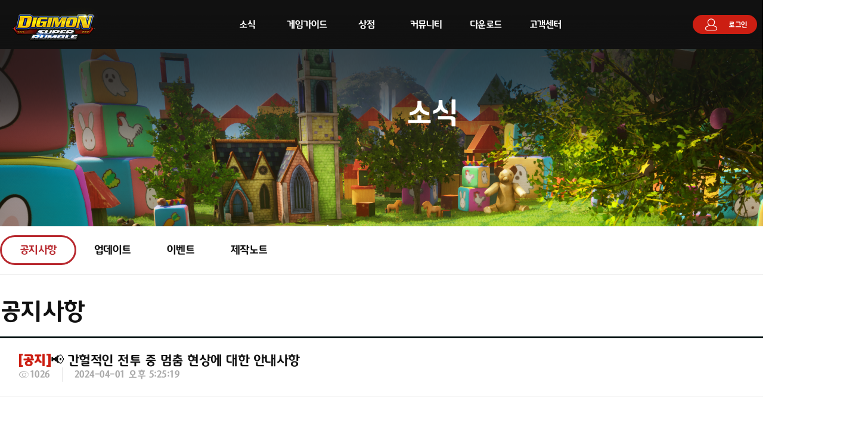

--- FILE ---
content_type: text/html; charset=utf-8
request_url: https://digimonsuperrumble.com/Notice/View/1724
body_size: 8455
content:

<!DOCTYPE html>
<html lang="ko">

<head><meta charset="UTF-8" /><meta http-equiv="X-UA-Compatible" content="IE=edge" /><meta name="viewport" content="width=device-width, initial-scale=1.0" /><title>
	디지몬 슈퍼럼블 | 공지사항
</title>
    <script src="//code.jquery.com/jquery-3.6.0.min.js"
        integrity="sha256-/xUj+3OJU5yExlq6GSYGSHk7tPXikynS7ogEvDej/m4=" crossorigin="anonymous"></script>
        
        <link rel="stylesheet" href="../../Content/css/swiper.min.css" />
    <script src="/js/swiper.min.js"></script>
    <link rel="stylesheet" href="../../webfont/zwicon.css" type="text/css" /><link rel="stylesheet" href="../../Content/css/common.css" /><link rel="stylesheet" href="../../Content/css/sub_common.css" /><link rel="stylesheet" href="../../Content/css/sub01.css" />

    <script src="/js/sub01.js"></script>
    
<!-- Google Tag Manager -->
<script>(function(w,d,s,l,i){w[l]=w[l]||[];w[l].push({'gtm.start':
new Date().getTime(),event:'gtm.js'});var f=d.getElementsByTagName(s)[0],
j=d.createElement(s),dl=l!='dataLayer'?'&l='+l:'';j.async=true;j.src=
'https://www.googletagmanager.com/gtm.js?id='+i+dl;f.parentNode.insertBefore(j,f);
})(window,document,'script','dataLayer','GTM-5HGBDHX');</script>
<!-- End Google Tag Manager -->

<!-- Global site tag (gtag.js) - Google Analytics -->
<script async src="https://www.googletagmanager.com/gtag/js?id=G-F51700VW6K"></script>
<script>
    window.dataLayer = window.dataLayer || [];
    function gtag() { dataLayer.push(arguments); }
    gtag('js', new Date());
    
    gtag('config', 'G-F51700VW6K');
    
    gtag('config', 'AW-985883842');
</script>

<!-- Meta Pixel Code -->
<script>
!function(f,b,e,v,n,t,s)
{if(f.fbq)return;n=f.fbq=function(){n.callMethod?
n.callMethod.apply(n,arguments):n.queue.push(arguments)};
if(!f._fbq)f._fbq=n;n.push=n;n.loaded=!0;n.version='2.0';
n.queue=[];t=b.createElement(e);t.async=!0;
t.src=v;s=b.getElementsByTagName(e)[0];
s.parentNode.insertBefore(t,s)}(window, document,'script',
'https://connect.facebook.net/en_US/fbevents.js');
fbq('init', '469447982134113');
fbq('track', 'PageView');
</script>
<noscript><img height="1" width="1" style="display:none"
src="https://www.facebook.com/tr?id=469447982134113&ev=PageView&noscript=1"
/></noscript>
<!-- End Meta Pixel Code -->
<meta name="description" content="설명" /><meta name="keywords" content="키워드" /></head>

<body>

    <!-------------------- header 시작 -->

   
<head>
    <meta charset="UTF-8">
    <meta http-equiv="X-UA-Compatible" content="IE=edge">
    <meta name="viewport" content="width=device-width, initial-scale=1.0">
    <link rel="stylesheet" href="/Content/css/common.css?20251223001" type="text/css">
    <link rel="stylesheet" href="/Content/css/index.css?20251223001" type="text/css">
    <link rel="stylesheet" href="/webfont/zwicon.css" type="text/css">
    <script src="/js/jquery.js"></script>
    <script src="/js/swiper.js"></script>
    <script type="text/javascript" src="/js/common.js?20251223001" charset="utf-8"> </script>
    <script type="text/javascript" src="/js/main.js?20251223001" charset="utf-8"> </script>
    <script>
        LAUNCHER_NAME = "dsropen:";
        LAUNCHER_DOWNLOAD_URL = 'https://dsr-cdn.digimonsuperrumble.com/Game/FullClient/Installer/SuperRumble%20Installer_20250116.exe';
    </script>
    <style>
      #installModal {
        display: none;
        position: fixed;
        top: 100%;
        left: 50%;
        transform: translate(-50%, -50%);
        background: white;
        padding: 10px;
        border: 1px solid #aaa;
        z-index: 1000;
        border-radius: 25px;
        opacity: 0;
        transform: translate(-50%, -60%);
        transition: opacity 0.6s ease, transform 0.6s ease;
      }

      /* 모달이 활성화될 때 추가되는 클래스 */
      #installModal.show {
        display: block;
        opacity: 1;
        transform: translate(-50%, -50%);
      }

      /* 모달이 사라질 때 */
      #installModal.hide {
        opacity: 0;
        transform: translate(-50%, -60%);
      }
    </style>
</head>

<header class="active">
    <div class="header_wrap">
        <a href="/" class="header_logo">
            <img src="/img/logo.png" alt="">
        </a>
        <nav class="gnb">
            <ul>
                <li class="main_depth"><a href="/Notice/List"><span class="new">소식</span></a>
                    <ul class="sub_depth">
                        <li><a href="/Notice/List"><span class="new">공지사항</span></a></li>
                        <li><a href="/Update/List"><span class="new">업데이트</span></a></li>
                        <li><a href="/Event/List"><span class="new">이벤트</span></a></li>
                        <li><a href="/Note/List"><span class="new">제작노트</span></a></li>
                    </ul>
                </li>
                <li class="main_depth"><a href="/Gameguide/Gameguide"><span class="new">게임가이드</span></a>
                </li>
                <li class="main_depth"><a href="/Shop/List"><span>상점</span></a>
                    <ul class="sub_depth">
                        <li><a href="/Shop/List"><span class="new"></span>상점</a></li>
                        <li><a href="/Probability/Probability"><span class="new">확률</span></a></li>
                    </ul>
                </li>
                <li class="main_depth"><a href="https://cafe.naver.com/movedsr" target="_blank"><span class="new">커뮤니티</span></a>
                    <ul class="sub_depth">
                        <li><a href="https://cafe.naver.com/movedsr" target="_blank"><span
                            class="new">공식 카페<img src="/images/naver_cafe.png" alt="" style="width: 18px; margin-left: 5px;"></span></a></li>
                        <li><a href="https://discord.gg/UZAy59BFsv" target="_blank"><span
                            class="new">공식 디스코드<img src="/images/dsr_discord02.svg" alt="" style="width: 18px; margin-left: 5px;"></span></a></li>
                    </ul>
                </li>
                <li class="main_depth"><a class="launcherDW" href="#" onclick="return download_confirm('게임런처를 다운로드 하시겠습니까?')"><span>다운로드</span></a>
                    <ul class="sub_depth">
                        <li><a class="launcherDW" href="#" onclick="return download_confirm('게임런처를 다운로드 하시겠습니까?')"><span>클라이언트</span></a></li>
                        <li><a href="/Wallpaper/List"><span>월페이퍼</span></a></li>
                        <li><a href="/Video/List"><span>영상</span></a></li>
                    </ul>
                </li>
                <li class="main_depth"><a href="/Faq/List"><span></span>고객센터</a>
                    <ul class="sub_depth">
                        <li><a href="/Faq/List"><span>FAQ</span></a></li>
                        <li><a href="/Mypage/Qna"><span>1:1 문의하기</span></a></li>
                    </ul>
                </li>
            </ul>
        </nav>

        <!-- 간단한 모달 -->
        <div id="installModal" >
          <p>런처가 실행되지 않았나요?<br/>아래 링크를 클릭하여 클라이언트를 다운로드후 재설치 하세요!!<br /></p>
          <a class="launcherDW" style="margin-top: 15px;" href="#" onclick="return download_confirm('게임런처를 다운로드 하시겠습니까?')"><span style="color: #cc1e12;">클라이언트</span></a>
          <label style="display:block; margin-top:10px;">
            <input type="checkbox" id="dontShowAgain"> 다시는 보지 않기
          </label>
        </div>

        <aside>
            
                <a href="/Member/Login" class="login">
                    <i class="zwicon-user"></i>
                    로그인
                </a>
            

            <div class="gamestart_btn_wrap">
                <button class="gamestart_btn"></button>
            </div>
        </aside>
        <div class="gnb_bg"></div>
    </div>
</header>


    <!-------------------- header 끝 -->

    <!-------------------- 서브페이지 배너 & 탭 -->

   

    <!-------------------- 콘텐츠 시작 -->

    
    <div class="sub_page_banner" id="sub01_banner">
        <p>소식</p>
    </div>
    <div class="sub_tab_wrap">
        <ul class="sub_tab box">
            <li class="current"><a href="/Notice/List">공지사항</a></li>
            <li><a href="/Update/List">업데이트</a></li>
            <li><a href="/Event/List">이벤트</a></li>
            <li><a href="/Note/List">제작노트</a></li>
        </ul>
    </div>

    <!-------------------- 콘텐츠 시작 -->
    <form method="post" action="./1724" id="Form1">
<div class="aspNetHidden">
<input type="hidden" name="__EVENTTARGET" id="__EVENTTARGET" value="" />
<input type="hidden" name="__EVENTARGUMENT" id="__EVENTARGUMENT" value="" />
<input type="hidden" name="__VIEWSTATE" id="__VIEWSTATE" value="0sznuWYRdJxfaR6WTtPaUia2MTlnY0rV9krH3ixMrF0i4kLoClBmUNquGW1dJ2feL3WAZpBF4Cin1aVzOTNVzgcX5p/TsqeFa33ELT0WTk42qSC3928sovsuWsBDComPfeVqd3KvXzEwNgd87Jd6vE8Ccy7cNSyAPGRSW1MsDcQhULwmlmxI3wgkcS+U1D/1qNt6WFdJPShngINF/E5t0hqND5NjTSlrXR1AypPKet6CMLF4efXyOa0LcR6Ky9Hi+kFeMzsyekxhVNFYeKG12i3SW4j+QzrCoDs+rdAb9uqEEd8tmNdxYmWtegWpiXj4" />
</div>

<script type="text/javascript">
//<![CDATA[
var theForm = document.forms['Form1'];
if (!theForm) {
    theForm = document.Form1;
}
function __doPostBack(eventTarget, eventArgument) {
    if (!theForm.onsubmit || (theForm.onsubmit() != false)) {
        theForm.__EVENTTARGET.value = eventTarget;
        theForm.__EVENTARGUMENT.value = eventArgument;
        theForm.submit();
    }
}
//]]>
</script>


<div class="aspNetHidden">

	<input type="hidden" name="__VIEWSTATEGENERATOR" id="__VIEWSTATEGENERATOR" value="C4DC7B0F" />
</div>
        <main class="sub_page_interval box">
            <div class="sub_page_title_wrap">
                <p class="sub_page_title">공지사항</p>
            </div>
            <div class="notice_view_wrap">
                <div class="view_title">
                    <div>
                        <div class="list_label">[공지]</div>
                        <div class="list_title">
                            <p>
                                📢 간헐적인 전투 중 멈춤 현상에 대한 안내사항
                            </p>
                            
                        </div>
                    </div>
                    <div>
                        <div class="view_num">
                            <i class="zwicon-eye"></i>
                            <p>
                                1026
                            </p>
                        </div>

                        <div class="list_date">
                            <p>
                                2024-04-01 오후 5:25:19
                            </p>
                        </div>
                    </div>
                </div>
                <div class="view_con"><p id="SE-22c8ca3d-0c0e-4be5-90cc-77885743181f">안녕하세요, GM네몬입니다.</p>

<p id="SE-c456b528-cf36-4e0e-9467-90912379eda7">​</p>

<p id="SE-235f8224-8c3c-4ab7-b1c3-7be4a5c2df4d">본의 아니게 만우절에 공지사항을 또 쓰게되네요.</p>

<p id="SE-d4f5c178-c502-4f1d-aea9-4c5a4a2b38fb">​</p>

<p id="SE-35a60b07-4007-4b6f-861c-541d43a4b823">3월 28일 업데이트 이후 낮은 확률로</p>

<p id="SE-f1a71206-f6ce-4bbb-a80a-9cce9b9fa8b6">전투 시 간헐적으로 멈춤현상이 발생하시는 테이머분들이 계신 것으로 확인됩니다.</p>

<p id="SE-4314db16-65c3-417b-b69b-0198c89f7a2e">​</p>

<p id="SE-d8106359-393b-4afc-be3d-0a549a65967b">이에 해당 현상에 대하여 면밀히 확인하기 위한 정보를 필요로 합니다.</p>

<p id="SE-6de14dff-b861-4801-979e-564bdeedb07b">​</p>

<p id="SE-07d37e7d-9d15-4547-8132-944fb76d2b09">따라서, 해당 현상으로 불편을 겪고 계신 테이머분들께서는</p>

<p id="SE-ee6df666-ea8b-4f56-9fe3-5a7177e5bb98">하단의 내용을 참고하신 후 1:1문의를 보내주시면</p>

<p id="SE-970e8d3d-d0a9-4839-aea3-2628f514f9cb">내부적으로 확인 후 현상 개선을 위하여 최선을 다하도록 하겠습니다.</p>

<p id="SE-9907438d-0d59-41eb-ab6e-a86a634beee7">​</p>

<p id="SE-18c49338-0659-4361-b57a-a43bcff3ee00">1:1문의를 다음의 양식에 맞춰서 보내주시면 감사 하겠습니다.</p>

<p id="SE-362f2145-4317-40b5-a016-2e3dc57d32f0">​</p>

<p id="SE-e1a42a84-336c-482f-946b-26e77335c9a8"><b>제목: 전투 중 멈춤 현상 문의</b></p>

<p id="SE-88bcf60c-6107-4e50-8435-b89cf5aed357">서버명 :</p>

<p id="SE-8e8c60f5-8ee2-46a4-a4fa-7420b8bf3292">테이머명 :</p>

<p id="SE-3bda1579-9f35-4bc3-8e14-4b0deb72b143">발생시각 :</p>

<p id="SE-8e270808-dc9a-4dce-a5e9-a3401e14545b">발생내용 :</p>

<p id="SE-e1fbff00-b05f-41b3-8ce8-52ffdd946be2">컴퓨터 사양 :</p>

<p id="SE-1b851236-8a2b-40f3-921d-b631649aa9b5">​</p>

<p id="SE-dcd1304e-ff2d-46d4-8e16-f1a038e446aa">※ 컴퓨터 사양의 경우, 알고 계신 범위까지만 기재해주셔도 무방합니다.</p>

<p id="SE-40c23a0b-1bd1-4022-a24f-bda452b4e81f">​</p>

<p id="SE-6e8c51b1-1cc9-439d-8421-b17056910bba">해당 현상의 경우 모든 테이머분들에게 국한된 현상이 아닌</p>

<p id="SE-19a092dc-5b29-4c4e-a968-d73479f92a53">간헐적으로 일부 소수의 테이머분들에 한하여 발생되는 현상인 만큼 문의 접수 시</p>

<p id="SE-1f6441e1-4ee7-4d70-bfc8-a72540cfbd5d">자세한 내용과 함께 보내주시면 감사하겠습니다.</p>

<p id="SE-fb7e8317-55da-4348-9034-cb01aee24af0">​</p>

<p id="SE-d4e243e0-fc37-4091-af4b-b43abd6b8179">원활한 디지몬 슈퍼럼블 환경을 제공해드리기 위하여 노력하겠습니다.</p>

<p id="SE-d8d2755f-7f08-4629-a3a5-94cc6384c018">감사합니다.</p>
</div>
                <ul class="view_next">
                    <li>다음 글</li>
                    
                    <li class="available">
                        <a href="/Notice/View/1725">
                            <div class="list_label">
                                [공지]
                            </div>
                            <div class="list_title">
                                <p>📢 24.04.01 무점검 패치 안내</p>
                                
                            </div>
                        </a>
                    </li>
                    <li class="view_num">
                        <i class="zwicon-eye"></i>
                        <p>1034</p>
                    </li>

                    <li class="list_date">
                        <p>2024-04-01 오후 6:54:46</p>
                    </li>
                    
                </ul>
                <ul class="view_prev">
                    <li>이전 글</li>
                    
                    <li class="available">
                        <a href="/Notice/View/1723">
                            <div class="list_label">
                                [공지]
                            </div>
                            <div class="list_title">
                                <p>📢 .다니입몬네MG ,요세하녕안</p>
                                
                            </div>
                        </a>
                    </li>
                    <li class="view_num">
                        <i class="zwicon-eye"></i>
                        <p>1124</p>
                    </li>
                    <li class="list_date">
                        <p>2024-04-01 오후 5:03:02</p>
                    </li>
                    
                </ul>
            </div>
            <a href="/Notice/List" class="back_to_list btn">목록으로</a>
        </main>
    </form>


    <!-------------------- 콘텐츠 끝 -->

    <!-------------------- footer 시작 -->

    
    <footer>

        <div class="sns">

            <ul>
                <li>
                    <a href="https://www.instagram.com/moveinteractive_official/" target="_blank">
                        <img src="/img/footer_sns3.png" alt="">
                    </a>
                </li>
                <li>
                    <a href="https://www.youtube.com/c/moveinteractive%EB%AC%B4%EB%B8%8C%EC%9D%B8%ED%84%B0%EB%A0%89%ED%8B%B0%EB%B8%8C" target="_blank">
                        <img src="/img/footer_sns4.png" alt="">
                    </a>
                </li>
                <li>
                    <a href="https://cafe.naver.com/movedsr" target="_blank" class="naver_btn">
                        <img src="/images/naver_cafe.png" alt="" style="width:65%;">
                    </a>
                </li>
                <li>
                    <a href="https://discord.gg/UZAy59BFsv" target="_blank" class="discord_btn" style=" position:relative; top:0;">
                        <img src="/images/dsr_discord02.svg" alt="" style="width:65%;">
                    </a>
                </li>
            </ul>

        </div>

            <div class="footer_l">
    
                <div class="l_menu_box">
    
                    <ul class="l_link">
                        <li><a href="/Policy/Policy1">이용약관</a></li>
                        <li><a href="/Policy/Policy2">개인정보처리방침</a></li>
                        <li><a href="/Policy/Policy3">운영정책</a></li>
                        <li><a href="/Policy/Policy4">청소년보호정책</a></li>
                    </ul>
    
                       <div class="l_cap">
                <ul>
                    <li>(주)무브인터렉티브</li>
                    <li>314-81-48576</li>
                    <li>10881 경기도 파주시 심학산로 6</li>
                    <li>대표자 김동성 통신판매번호 : 2018-서울마포-2112</li>


                </ul>
                <ul>
                    <li>고객센터: dsrsupport@moveint.io</li>
                    <li>연락처: 1566-6932</li>
                </ul>
            </div>
    
                </div>
    
            </div>

            <div class="footer_c">
                <div class="img_area">
                    <img src="/images/12.svg" alt="" />
                    <img src="/images/S.svg" alt="" />
                </div>
                <div class="info_area">
                    <ul class="main_ul">
                        <li class="line_li">
                            <ul>
                                <li>제명</li>
                                <li>디지몬 슈퍼럼블</li>
                            </ul>
                            <ul>
                                <li>상호</li>
                                <li>(주)무브 인터렉티브</li>
                            </ul>
                        </li>
                        <li class="line_li">
                            <ul>
                                <li>이용등급</li>
                                <li>12세 이용가</li>
                            </ul>
                            <ul>
                                <li>등급분류번호</li>
                                <li>GC-DG-NP-21-00411</li>
                            </ul>
                        </li>
                        <li class="line_li">
                            <ul>
                                <li>등급분류일자</li>
                                <li>2021년 11월 26일</li>
                            </ul>
                            <ul>
                                <li>제작업신고번호</li>
                                <li>제2018-000021호</li>
                            </ul>
                        </li>
                    </ul>
                </div>
        </div>
    
            <div class="footer_r">

                <div class="logo_wrap" style="display:flex; align-items:center;gap:20px;">
                    <div class="footer_logo" style="max-width:100px;width:100%;">
                        <img src="/img/toel_logo_w.png" alt="토에이 로고">
                    </div>
                    <a href="javascript:void(0);" class="footer_logo" style="width:125px;cursor:default;">
                        <img src="/img/logo.svg" alt="무브게임즈로고">
                    </a>
                </div>
    
                <div class="copy">
                    © Akiyoshi Hongo, Toei Animation © 2021 MOVEINTERACTIVE Co., Ltd. All Rights Reserved.<span style="color:#111111">2</span>
                </div>
    

            </div>

           
    </footer>

    <!-------------------- footer 끝 -->

    <!-- top버튼 시작 -->
    
       <div class="top_btn">

        <i class="zwicon-arrow-up"></i>

    </div>
       <!-- top버튼 끝 -->

    

</body>

<!-- Google Tag Manager (noscript) -->
<noscript><iframe src="https://www.googletagmanager.com/ns.html?id=GTM-5HGBDHX" 
height="0" width="0" style="display:none;visibility:hidden"></iframe></noscript>
<!-- End Google Tag Manager (noscript) -->
</html>

--- FILE ---
content_type: text/html; charset=utf-8
request_url: https://digimonsuperrumble.com/Ajax/HomeState
body_size: 240
content:
{"state" : "1", "msg" : "16:00 ~ 16:15 임시 점검 중입니다.", "start" : "2026-01-19 16:00:00+09:00", "finish" : "2026-01-19 16:15:00+09:00"}

--- FILE ---
content_type: text/css
request_url: https://digimonsuperrumble.com/webfont/zwicon.css
body_size: 5666
content:
@font-face {
  font-family: 'zwicon';
  src:  url('fonts/zwicon.eot?k483k8');
  src:  url('fonts/zwicon.eot?k483k8#iefix') format('embedded-opentype'),
    url('fonts/zwicon.ttf?k483k8') format('truetype'),
    url('fonts/zwicon.woff?k483k8') format('woff'),
    url('fonts/zwicon.svg?k483k8#zwicon') format('svg');
  font-weight: normal;
  font-style: normal;
}

i {
  /* use !important to prevent issues with browser extensions that change fonts */
  font-family: 'zwicon' !important;
  speak: none;
  font-style: normal;
  font-weight: normal;
  font-variant: normal;
  text-transform: none;
  line-height: 1;

  /* Better Font Rendering =========== */
  -webkit-font-smoothing: antialiased;
  -moz-osx-font-smoothing: grayscale;
}

.zwicon-align-bottom:before {
  content: "\e900";
}
.zwicon-align-h:before {
  content: "\e901";
}
.zwicon-align-left:before {
  content: "\e902";
}
.zwicon-align-right:before {
  content: "\e903";
}
.zwicon-align-top:before {
  content: "\e904";
}
.zwicon-align-v:before {
  content: "\e905";
}
.zwicon-distribute-h:before {
  content: "\e906";
}
.zwicon-distribute-v:before {
  content: "\e907";
}
.zwicon-arrow-bottom-left:before {
  content: "\e908";
}
.zwicon-arrow-bottom-right:before {
  content: "\e909";
}
.zwicon-arrow-circle-down:before {
  content: "\e90a";
}
.zwicon-arrow-circle-left:before {
  content: "\e90b";
}
.zwicon-arrow-circle-right:before {
  content: "\e90c";
}
.zwicon-arrow-circle-up:before {
  content: "\e90d";
}
.zwicon-arrow-down:before {
  content: "\e90e";
}
.zwicon-arrow-left:before {
  content: "\e90f";
}
.zwicon-arrow-right:before {
  content: "\e910";
}
.zwicon-arrow-square-down:before {
  content: "\e911";
}
.zwicon-arrow-square-left:before {
  content: "\e912";
}
.zwicon-arrow-square-right:before {
  content: "\e913";
}
.zwicon-arrow-square-up:before {
  content: "\e914";
}
.zwicon-arrow-to-top:before {
  content: "\e915";
}
.zwicon-arrow-top-left:before {
  content: "\e916";
}
.zwicon-arrow-top-right:before {
  content: "\e917";
}
.zwicon-arrow-up:before {
  content: "\e918";
}
.zwicon-back:before {
  content: "\e919";
}
.zwicon-chevron-double-down:before {
  content: "\e91a";
}
.zwicon-chevron-double-left:before {
  content: "\e91b";
}
.zwicon-chevron-double-right:before {
  content: "\e91c";
}
.zwicon-chevron-double-up:before {
  content: "\e91d";
}
.zwicon-chevron-down:before {
  content: "\e91e";
}
.zwicon-chevron-left:before {
  content: "\e91f";
}
.zwicon-chevron-right:before {
  content: "\e920";
}
.zwicon-chevron-up:before {
  content: "\e921";
}
.zwicon-collapse-alt:before {
  content: "\e922";
}
.zwicon-collapse-alt2:before {
  content: "\e923";
}
.zwicon-collapse-down:before {
  content: "\e924";
}
.zwicon-collapse-left:before {
  content: "\e925";
}
.zwicon-collapse-right:before {
  content: "\e926";
}
.zwicon-collapse-up:before {
  content: "\e927";
}
.zwicon-collapse:before {
  content: "\e928";
}
.zwicon-continue:before {
  content: "\e929";
}
.zwicon-expand-alt:before {
  content: "\e92a";
}
.zwicon-expand-alt2:before {
  content: "\e92b";
}
.zwicon-expand-down:before {
  content: "\e92c";
}
.zwicon-expand-h:before {
  content: "\e92d";
}
.zwicon-expand-left:before {
  content: "\e92e";
}
.zwicon-expand-right:before {
  content: "\e92f";
}
.zwicon-expand-up:before {
  content: "\e930";
}
.zwicon-expand-v:before {
  content: "\e931";
}
.zwicon-expand:before {
  content: "\e932";
}
.zwicon-loop:before {
  content: "\e933";
}
.zwicon-prioritize-down:before {
  content: "\e934";
}
.zwicon-prioritize-up:before {
  content: "\e935";
}
.zwicon-redo:before {
  content: "\e936";
}
.zwicon-refresh-double:before {
  content: "\e937";
}
.zwicon-refresh-left:before {
  content: "\e938";
}
.zwicon-refresh-right:before {
  content: "\e939";
}
.zwicon-restart:before {
  content: "\e93a";
}
.zwicon-split-h:before {
  content: "\e93b";
}
.zwicon-split-v:before {
  content: "\e93c";
}
.zwicon-undo:before {
  content: "\e93d";
}
.zwicon-cell-border-bottom:before {
  content: "\e93e";
}
.zwicon-cell-border-full:before {
  content: "\e93f";
}
.zwicon-cell-border-left:before {
  content: "\e940";
}
.zwicon-cell-border-right:before {
  content: "\e941";
}
.zwicon-cell-border-top:before {
  content: "\e942";
}
.zwicon-cell-empty:before {
  content: "\e943";
}
.zwicon-cell-full:before {
  content: "\e944";
}
.zwicon-cell-split-h:before {
  content: "\e945";
}
.zwicon-cell-split-v:before {
  content: "\e946";
}
.zwicon-cell-split:before {
  content: "\e947";
}
.zwicon-archive:before {
  content: "\e948";
}
.zwicon-document:before {
  content: "\e949";
}
.zwicon-folder-delete:before {
  content: "\e94a";
}
.zwicon-folder-minus:before {
  content: "\e94b";
}
.zwicon-folder-open:before {
  content: "\e94c";
}
.zwicon-folder-plus:before {
  content: "\e94d";
}
.zwicon-folder:before {
  content: "\e94e";
}
.zwicon-note:before {
  content: "\e94f";
}
.zwicon-notebook:before {
  content: "\e950";
}
.zwicon-script:before {
  content: "\e951";
}
.zwicon-sticker:before {
  content: "\e952";
}
.zwicon-sticky-notes:before {
  content: "\e953";
}
.zwicon-tray-delete:before {
  content: "\e954";
}
.zwicon-tray-empty:before {
  content: "\e955";
}
.zwicon-tray-export:before {
  content: "\e956";
}
.zwicon-tray-import:before {
  content: "\e957";
}
.zwicon-tray-minus:before {
  content: "\e958";
}
.zwicon-tray-plus:before {
  content: "\e959";
}
.zwicon-tray-stack:before {
  content: "\e95a";
}
.zwicon-tray:before {
  content: "\e95b";
}
.zwicon-artboard:before {
  content: "\e95c";
}
.zwicon-brush:before {
  content: "\e95d";
}
.zwicon-clipboard:before {
  content: "\e95e";
}
.zwicon-copy-alt:before {
  content: "\e95f";
}
.zwicon-copy:before {
  content: "\e960";
}
.zwicon-crop:before {
  content: "\e961";
}
.zwicon-cut-alt:before {
  content: "\e962";
}
.zwicon-cut:before {
  content: "\e963";
}
.zwicon-drafting-compass:before {
  content: "\e964";
}
.zwicon-duplicate-alt:before {
  content: "\e965";
}
.zwicon-duplicate:before {
  content: "\e966";
}
.zwicon-eraser:before {
  content: "\e967";
}
.zwicon-eye-dropper:before {
  content: "\e968";
}
.zwicon-group:before {
  content: "\e969";
}
.zwicon-layer-stack:before {
  content: "\e96a";
}
.zwicon-magic-wand:before {
  content: "\e96b";
}
.zwicon-marker:before {
  content: "\e96c";
}
.zwicon-paint-bucket:before {
  content: "\e96d";
}
.zwicon-paint-roller:before {
  content: "\e96e";
}
.zwicon-palette:before {
  content: "\e96f";
}
.zwicon-paste-alt:before {
  content: "\e970";
}
.zwicon-paste:before {
  content: "\e971";
}
.zwicon-pen-circle:before {
  content: "\e972";
}
.zwicon-pen:before {
  content: "\e973";
}
.zwicon-pencil-circle:before {
  content: "\e974";
}
.zwicon-pencil:before {
  content: "\e975";
}
.zwicon-ruler-combined:before {
  content: "\e976";
}
.zwicon-ruler-h:before {
  content: "\e977";
}
.zwicon-ruler-v:before {
  content: "\e978";
}
.zwicon-stamp:before {
  content: "\e979";
}
.zwicon-table:before {
  content: "\e97a";
}
.zwicon-activity:before {
  content: "\e97b";
}
.zwicon-android:before {
  content: "\e97c";
}
.zwicon-apple:before {
  content: "\e97d";
}
.zwicon-bolt:before {
  content: "\e97e";
}
.zwicon-cloud-download:before {
  content: "\e97f";
}
.zwicon-cloud-minus:before {
  content: "\e980";
}
.zwicon-cloud-plus:before {
  content: "\e981";
}
.zwicon-cloud-upload:before {
  content: "\e982";
}
.zwicon-code:before {
  content: "\e983";
}
.zwicon-command:before {
  content: "\e984";
}
.zwicon-database:before {
  content: "\e985";
}
.zwicon-deploy:before {
  content: "\e986";
}
.zwicon-git-branch:before {
  content: "\e987";
}
.zwicon-git-commit:before {
  content: "\e988";
}
.zwicon-git-fork:before {
  content: "\e989";
}
.zwicon-git-merge:before {
  content: "\e98a";
}
.zwicon-git-pull:before {
  content: "\e98b";
}
.zwicon-ios:before {
  content: "\e98c";
}
.zwicon-lan-connection:before {
  content: "\e98d";
}
.zwicon-lan-error:before {
  content: "\e98e";
}
.zwicon-lan:before {
  content: "\e98f";
}
.zwicon-osx:before {
  content: "\e990";
}
.zwicon-repository:before {
  content: "\e991";
}
.zwicon-web:before {
  content: "\e992";
}
.zwicon-window-delete:before {
  content: "\e993";
}
.zwicon-window-minus:before {
  content: "\e994";
}
.zwicon-window-plus:before {
  content: "\e995";
}
.zwicon-window:before {
  content: "\e996";
}
.zwicon-windows:before {
  content: "\e997";
}
.zwicon-airpods-alt:before {
  content: "\e998";
}
.zwicon-airpods:before {
  content: "\e999";
}
.zwicon-apple-watch-smile:before {
  content: "\e99a";
}
.zwicon-apple-watch-time:before {
  content: "\e99b";
}
.zwicon-apple-watch:before {
  content: "\e99c";
}
.zwicon-cable-hdmi:before {
  content: "\e99d";
}
.zwicon-cable-jack:before {
  content: "\e99e";
}
.zwicon-cable-lan:before {
  content: "\e99f";
}
.zwicon-cable-lightning:before {
  content: "\e9a0";
}
.zwicon-cable-magsafe:before {
  content: "\e9a1";
}
.zwicon-cable-usb:before {
  content: "\e9a2";
}
.zwicon-cardboard-vr:before {
  content: "\e9a3";
}
.zwicon-controller-alt:before {
  content: "\e9a4";
}
.zwicon-controller:before {
  content: "\e9a5";
}
.zwicon-desktop:before {
  content: "\e9a6";
}
.zwicon-devices:before {
  content: "\e9a7";
}
.zwicon-floppy:before {
  content: "\e9a8";
}
.zwicon-gameboy:before {
  content: "\e9a9";
}
.zwicon-hard-drive:before {
  content: "\e9aa";
}
.zwicon-headphone:before {
  content: "\e9ab";
}
.zwicon-imac:before {
  content: "\e9ac";
}
.zwicon-ipad-h:before {
  content: "\e9ad";
}
.zwicon-ipad:before {
  content: "\e9ae";
}
.zwicon-iphone-h:before {
  content: "\e9af";
}
.zwicon-iphone-x-h:before {
  content: "\e9b0";
}
.zwicon-iphone-x:before {
  content: "\e9b1";
}
.zwicon-iphone:before {
  content: "\e9b2";
}
.zwicon-keyboard:before {
  content: "\e9b3";
}
.zwicon-laptop:before {
  content: "\e9b4";
}
.zwicon-mac-pro:before {
  content: "\e9b5";
}
.zwicon-macbook-pro:before {
  content: "\e9b6";
}
.zwicon-memory-card:before {
  content: "\e9b7";
}
.zwicon-mouse:before {
  content: "\e9b8";
}
.zwicon-phone-andorid-h:before {
  content: "\e9b9";
}
.zwicon-phone-andorid:before {
  content: "\e9ba";
}
.zwicon-phone-holding-double:before {
  content: "\e9bb";
}
.zwicon-phone-holding:before {
  content: "\e9bc";
}
.zwicon-plug:before {
  content: "\e9bd";
}
.zwicon-printer:before {
  content: "\e9be";
}
.zwicon-server-stack:before {
  content: "\e9bf";
}
.zwicon-smart-glasses:before {
  content: "\e9c0";
}
.zwicon-smart-tv:before {
  content: "\e9c1";
}
.zwicon-smart-watch-time:before {
  content: "\e9c2";
}
.zwicon-smart-watch:before {
  content: "\e9c3";
}
.zwicon-tablet-h:before {
  content: "\e9c4";
}
.zwicon-tablet:before {
  content: "\e9c5";
}
.zwicon-terminal:before {
  content: "\e9c6";
}
.zwicon-virtual-reality:before {
  content: "\e9c7";
}
.zwicon-voice-assistant:before {
  content: "\e9c8";
}
.zwicon-edit-circle:before {
  content: "\e9c9";
}
.zwicon-edit-pencil:before {
  content: "\e9ca";
}
.zwicon-edit-square-feather:before {
  content: "\e9cb";
}
.zwicon-edit-square:before {
  content: "\e9cc";
}
.zwicon-file-archive:before {
  content: "\e9cd";
}
.zwicon-file-audio:before {
  content: "\e9ce";
}
.zwicon-file-cloud:before {
  content: "\e9cf";
}
.zwicon-file-download:before {
  content: "\e9d0";
}
.zwicon-file-empty:before {
  content: "\e9d1";
}
.zwicon-file-export:before {
  content: "\e9d2";
}
.zwicon-file-font:before {
  content: "\e9d3";
}
.zwicon-file-graphic:before {
  content: "\e9d4";
}
.zwicon-file-image:before {
  content: "\e9d5";
}
.zwicon-file-import:before {
  content: "\e9d6";
}
.zwicon-file-pdf:before {
  content: "\e9d7";
}
.zwicon-file-search:before {
  content: "\e9d8";
}
.zwicon-file-sketch:before {
  content: "\e9d9";
}
.zwicon-file-table:before {
  content: "\e9da";
}
.zwicon-file-upload:before {
  content: "\e9db";
}
.zwicon-file-vector:before {
  content: "\e9dc";
}
.zwicon-file-video:before {
  content: "\e9dd";
}
.zwicon-filter-alt:before {
  content: "\e9de";
}
.zwicon-filter:before {
  content: "\e9df";
}
.zwicon-slider-circle-h:before {
  content: "\e9e0";
}
.zwicon-slider-circle-v:before {
  content: "\e9e1";
}
.zwicon-slider-rectangle-h:before {
  content: "\e9e2";
}
.zwicon-slider-rectangle-v:before {
  content: "\e9e3";
}
.zwicon-sort-alphabetic-down:before {
  content: "\e9e4";
}
.zwicon-sort-alphabetic-up:before {
  content: "\e9e5";
}
.zwicon-sort-amount-down:before {
  content: "\e9e6";
}
.zwicon-sort-amount-up:before {
  content: "\e9e7";
}
.zwicon-sort-numeric-down:before {
  content: "\e9e8";
}
.zwicon-sort-numeric-up:before {
  content: "\e9e9";
}
.zwicon-toggle-switch:before {
  content: "\e9ea";
}
.zwicon-bar-code-scan:before {
  content: "\e9eb";
}
.zwicon-bar-code:before {
  content: "\e9ec";
}
.zwicon-bid:before {
  content: "\e9ed";
}
.zwicon-bill:before {
  content: "\e9ee";
}
.zwicon-bitcoin-sign:before {
  content: "\e9ef";
}
.zwicon-bull-horn:before {
  content: "\e9f0";
}
.zwicon-coin:before {
  content: "\e9f1";
}
.zwicon-credit-card:before {
  content: "\e9f2";
}
.zwicon-diamond:before {
  content: "\e9f3";
}
.zwicon-dollar-sign:before {
  content: "\e9f4";
}
.zwicon-euro-sign:before {
  content: "\e9f5";
}
.zwicon-hammer:before {
  content: "\e9f6";
}
.zwicon-line-chart:before {
  content: "\e9f7";
}
.zwicon-lira-sign:before {
  content: "\e9f8";
}
.zwicon-money-bill:before {
  content: "\e9f9";
}
.zwicon-money-stack:before {
  content: "\e9fa";
}
.zwicon-package:before {
  content: "\e9fb";
}
.zwicon-piggy-bank:before {
  content: "\e9fc";
}
.zwicon-pound-sign:before {
  content: "\e9fd";
}
.zwicon-price-tag:before {
  content: "\e9fe";
}
.zwicon-qr-code-scan:before {
  content: "\e9ff";
}
.zwicon-qr-code:before {
  content: "\ea00";
}
.zwicon-receipt:before {
  content: "\ea01";
}
.zwicon-rubel-sign:before {
  content: "\ea02";
}
.zwicon-rupee-sign:before {
  content: "\ea03";
}
.zwicon-sale-badge:before {
  content: "\ea04";
}
.zwicon-shopping-bag-alt:before {
  content: "\ea05";
}
.zwicon-shopping-bag:before {
  content: "\ea06";
}
.zwicon-shopping-cart:before {
  content: "\ea07";
}
.zwicon-store:before {
  content: "\ea08";
}
.zwicon-wallet:before {
  content: "\ea09";
}
.zwicon-won-sign:before {
  content: "\ea0a";
}
.zwicon-yen-sign:before {
  content: "\ea0b";
}
.zwicon-flip-left-alt:before {
  content: "\ea0c";
}
.zwicon-flip-left:before {
  content: "\ea0d";
}
.zwicon-flip-right-alt:before {
  content: "\ea0e";
}
.zwicon-flip-right:before {
  content: "\ea0f";
}
.zwicon-double-tap-two:before {
  content: "\ea10";
}
.zwicon-double-tap:before {
  content: "\ea11";
}
.zwicon-drag:before {
  content: "\ea12";
}
.zwicon-flick-left-two:before {
  content: "\ea13";
}
.zwicon-flick-left:before {
  content: "\ea14";
}
.zwicon-flick-right-two:before {
  content: "\ea15";
}
.zwicon-flick-right:before {
  content: "\ea16";
}
.zwicon-horns:before {
  content: "\ea17";
}
.zwicon-pinch:before {
  content: "\ea18";
}
.zwicon-point:before {
  content: "\ea19";
}
.zwicon-press:before {
  content: "\ea1a";
}
.zwicon-scroll-down-two:before {
  content: "\ea1b";
}
.zwicon-scroll-down:before {
  content: "\ea1c";
}
.zwicon-scroll-h-two:before {
  content: "\ea1d";
}
.zwicon-scroll-h:before {
  content: "\ea1e";
}
.zwicon-scroll-up-two:before {
  content: "\ea1f";
}
.zwicon-scroll-up:before {
  content: "\ea20";
}
.zwicon-scroll-v-two:before {
  content: "\ea21";
}
.zwicon-scroll-v:before {
  content: "\ea22";
}
.zwicon-shaka:before {
  content: "\ea23";
}
.zwicon-spread:before {
  content: "\ea24";
}
.zwicon-tap-two:before {
  content: "\ea25";
}
.zwicon-tap:before {
  content: "\ea26";
}
.zwicon-two-drag:before {
  content: "\ea27";
}
.zwicon-add-item-alt:before {
  content: "\ea28";
}
.zwicon-add-item:before {
  content: "\ea29";
}
.zwicon-add-note:before {
  content: "\ea2a";
}
.zwicon-add-to-list:before {
  content: "\ea2b";
}
.zwicon-at:before {
  content: "\ea2c";
}
.zwicon-attach-document:before {
  content: "\ea2d";
}
.zwicon-paperclip:before {
  content: "\ea2e";
}
.zwicon-battery-full:before {
  content: "\ea30";
}
.zwicon-battery-low:before {
  content: "\ea31";
}
.zwicon-battery-mid:before {
  content: "\ea32";
}
.zwicon-battery-v:before {
  content: "\ea33";
}
.zwicon-bell-alt-ring:before {
  content: "\ea34";
}
.zwicon-bell-alt:before {
  content: "\ea35";
}
.zwicon-bell-slash:before {
  content: "\ea36";
}
.zwicon-bell-snooze:before {
  content: "\ea37";
}
.zwicon-bell:before {
  content: "\ea38";
}
.zwicon-block:before {
  content: "\ea39";
}
.zwicon-book-alt:before {
  content: "\ea3a";
}
.zwicon-book:before {
  content: "\ea3b";
}
.zwicon-bookmark:before {
  content: "\ea3c";
}
.zwicon-briefcase:before {
  content: "\ea3d";
}
.zwicon-calendar-day:before {
  content: "\ea3e";
}
.zwicon-calendar-month:before {
  content: "\ea3f";
}
.zwicon-calendar-never:before {
  content: "\ea40";
}
.zwicon-calendar-week:before {
  content: "\ea41";
}
.zwicon-calendar:before {
  content: "\ea42";
}
.zwicon-call-in:before {
  content: "\ea43";
}
.zwicon-call-out:before {
  content: "\ea44";
}
.zwicon-chat:before {
  content: "\ea45";
}
.zwicon-checkmark-circle:before {
  content: "\ea46";
}
.zwicon-checkmark-square:before {
  content: "\ea47";
}
.zwicon-checkmark:before {
  content: "\ea48";
}
.zwicon-clock:before {
  content: "\ea49";
}
.zwicon-close-circle:before {
  content: "\ea4a";
}
.zwicon-close-square:before {
  content: "\ea4b";
}
.zwicon-close:before {
  content: "\ea4c";
}
.zwicon-cog:before {
  content: "\ea4d";
}
.zwicon-comment:before {
  content: "\ea4e";
}
.zwicon-compass:before {
  content: "\ea4f";
}
.zwicon-delete:before {
  content: "\ea50";
}
.zwicon-download:before {
  content: "\ea51";
}
.zwicon-earth-alt:before {
  content: "\ea52";
}
.zwicon-earth:before {
  content: "\ea53";
}
.zwicon-exclamation-triangle:before {
  content: "\ea54";
}
.zwicon-exclamation-mark:before {
  content: "\ea2f";
}
.zwicon-export:before {
  content: "\ea55";
}
.zwicon-eye-slash:before {
  content: "\ea56";
}
.zwicon-eye:before {
  content: "\ea57";
}
.zwicon-face-id:before {
  content: "\ea58";
}
.zwicon-flag:before {
  content: "\ea59";
}
.zwicon-grid:before {
  content: "\ea5a";
}
.zwicon-hamburger-menu:before {
  content: "\ea5b";
}
.zwicon-heart:before {
  content: "\ea5c";
}
.zwicon-home:before {
  content: "\ea5d";
}
.zwicon-import:before {
  content: "\ea5e";
}
.zwicon-info-circle:before {
  content: "\ea5f";
}
.zwicon-lifebelt:before {
  content: "\ea60";
}
.zwicon-link:before {
  content: "\ea61";
}
.zwicon-lock-alt:before {
  content: "\ea62";
}
.zwicon-lock:before {
  content: "\ea63";
}
.zwicon-mail:before {
  content: "\ea64";
}
.zwicon-map-marker:before {
  content: "\ea65";
}
.zwicon-minus-circle:before {
  content: "\ea66";
}
.zwicon-minus-square:before {
  content: "\ea67";
}
.zwicon-minus:before {
  content: "\ea68";
}
.zwicon-more-h:before {
  content: "\ea69";
}
.zwicon-more-v:before {
  content: "\ea6a";
}
.zwicon-my-location:before {
  content: "\ea6b";
}
.zwicon-password:before {
  content: "\ea6c";
}
.zwicon-phone:before {
  content: "\ea6d";
}
.zwicon-pin:before {
  content: "\ea6e";
}
.zwicon-plus-circle:before {
  content: "\ea6f";
}
.zwicon-plus-square:before {
  content: "\ea70";
}
.zwicon-plus:before {
  content: "\ea71";
}
.zwicon-search:before {
  content: "\ea72";
}
.zwicon-send:before {
  content: "\ea73";
}
.zwicon-share:before {
  content: "\ea74";
}
.zwicon-shortcut:before {
  content: "\ea75";
}
.zwicon-sign-in:before {
  content: "\ea76";
}
.zwicon-sign-out:before {
  content: "\ea77";
}
.zwicon-thumbs-down:before {
  content: "\ea78";
}
.zwicon-thumbs-up:before {
  content: "\ea79";
}
.zwicon-trash:before {
  content: "\ea7a";
}
.zwicon-unlink:before {
  content: "\ea7b";
}
.zwicon-upload:before {
  content: "\ea7c";
}
.zwicon-user-circle:before {
  content: "\ea7d";
}
.zwicon-user-delete:before {
  content: "\ea7e";
}
.zwicon-user-follow:before {
  content: "\ea7f";
}
.zwicon-user-minus:before {
  content: "\ea80";
}
.zwicon-user-plus:before {
  content: "\ea81";
}
.zwicon-user:before {
  content: "\ea82";
}
.zwicon-users:before {
  content: "\ea83";
}
.zwicon-history:before {
  content: "\ea84";
}
.zwicon-task:before {
  content: "\ea85";
}
.zwicon-bottom-bar:before {
  content: "\ea86";
}
.zwicon-content-left:before {
  content: "\ea87";
}
.zwicon-content-right:before {
  content: "\ea88";
}
.zwicon-desktop-1:before {
  content: "\ea89";
}
.zwicon-desktop-2:before {
  content: "\ea8a";
}
.zwicon-desktop-3:before {
  content: "\ea8b";
}
.zwicon-half-h:before {
  content: "\ea8c";
}
.zwicon-half-v:before {
  content: "\ea8d";
}
.zwicon-layout-1:before {
  content: "\ea8e";
}
.zwicon-layout-2:before {
  content: "\ea8f";
}
.zwicon-layout-3:before {
  content: "\ea90";
}
.zwicon-layout-4:before {
  content: "\ea91";
}
.zwicon-layout-5:before {
  content: "\ea92";
}
.zwicon-left-bar:before {
  content: "\ea93";
}
.zwicon-margin:before {
  content: "\ea94";
}
.zwicon-right-bar:before {
  content: "\ea95";
}
.zwicon-sidebar:before {
  content: "\ea96";
}
.zwicon-three-h:before {
  content: "\ea97";
}
.zwicon-three-v:before {
  content: "\ea98";
}
.zwicon-to-bottom:before {
  content: "\ea99";
}
.zwicon-to-left:before {
  content: "\ea9a";
}
.zwicon-to-right:before {
  content: "\ea9b";
}
.zwicon-to-top:before {
  content: "\ea9c";
}
.zwicon-top-bar:before {
  content: "\ea9d";
}
.zwicon-airplay:before {
  content: "\ea9e";
}
.zwicon-broadcast:before {
  content: "\ea9f";
}
.zwicon-camera-alt:before {
  content: "\eaa0";
}
.zwicon-camera-alt2:before {
  content: "\eaa1";
}
.zwicon-camera:before {
  content: "\eaa2";
}
.zwicon-cast:before {
  content: "\eaa3";
}
.zwicon-collapse-wide:before {
  content: "\eaa4";
}
.zwicon-collapse1:before {
  content: "\eaa5";
}
.zwicon-disk:before {
  content: "\eaa6";
}
.zwicon-expand-wide:before {
  content: "\eaa7";
}
.zwicon-expand1:before {
  content: "\eaa8";
}
.zwicon-film-alt:before {
  content: "\eaa9";
}
.zwicon-film-play:before {
  content: "\eaaa";
}
.zwicon-film:before {
  content: "\eaab";
}
.zwicon-image-circle:before {
  content: "\eaac";
}
.zwicon-image-gallery:before {
  content: "\eaad";
}
.zwicon-image-wide:before {
  content: "\eaae";
}
.zwicon-image:before {
  content: "\eaaf";
}
.zwicon-microphone-mute:before {
  content: "\eab0";
}
.zwicon-microphone:before {
  content: "\eab1";
}
.zwicon-next-alt:before {
  content: "\eab2";
}
.zwicon-next:before {
  content: "\eab3";
}
.zwicon-panorama-h:before {
  content: "\eab4";
}
.zwicon-pause-alt:before {
  content: "\eab5";
}
.zwicon-pause:before {
  content: "\eab6";
}
.zwicon-play-alt:before {
  content: "\eab7";
}
.zwicon-play:before {
  content: "\eab8";
}
.zwicon-previous-alt:before {
  content: "\eab9";
}
.zwicon-previous:before {
  content: "\eaba";
}
.zwicon-shuffle:before {
  content: "\eabb";
}
.zwicon-video-alt:before {
  content: "\eabc";
}
.zwicon-video-camera:before {
  content: "\eabd";
}
.zwicon-video:before {
  content: "\eabe";
}
.zwicon-volume-low:before {
  content: "\eabf";
}
.zwicon-volume-max:before {
  content: "\eac0";
}
.zwicon-volume-mid:before {
  content: "\eac1";
}
.zwicon-volume-min:before {
  content: "\eac2";
}
.zwicon-wide-angle:before {
  content: "\eac3";
}
.zwicon-exclude:before {
  content: "\eac4";
}
.zwicon-flatten:before {
  content: "\eac5";
}
.zwicon-intersect:before {
  content: "\eac6";
}
.zwicon-substract-back:before {
  content: "\eac7";
}
.zwicon-substract-front:before {
  content: "\eac8";
}
.zwicon-unite:before {
  content: "\eac9";
}
.zwicon-height:before {
  content: "\eaca";
}
.zwicon-resize-alt:before {
  content: "\eacb";
}
.zwicon-resize:before {
  content: "\eacc";
}
.zwicon-scale-down:before {
  content: "\eacd";
}
.zwicon-scale-up:before {
  content: "\eace";
}
.zwicon-scale:before {
  content: "\eacf";
}
.zwicon-width:before {
  content: "\ead0";
}
.zwicon-rotate-axis-x:before {
  content: "\ead1";
}
.zwicon-rotate-axis-xy:before {
  content: "\ead2";
}
.zwicon-rotate-axis-y:before {
  content: "\ead3";
}
.zwicon-rotate-left:before {
  content: "\ead4";
}
.zwicon-rotate-right:before {
  content: "\ead5";
}
.zwicon-rotate-shape:before {
  content: "\ead6";
}
.zwicon-cursor-square:before {
  content: "\ead7";
}
.zwicon-cursor:before {
  content: "\ead8";
}
.zwicon-select-cursor:before {
  content: "\ead9";
}
.zwicon-select:before {
  content: "\eada";
}
.zwicon-shape-circle:before {
  content: "\eadb";
}
.zwicon-shape-cone:before {
  content: "\eadc";
}
.zwicon-shape-cube:before {
  content: "\eadd";
}
.zwicon-shape-cylinder:before {
  content: "\eade";
}
.zwicon-shape-octagonal:before {
  content: "\eadf";
}
.zwicon-shape-polygon:before {
  content: "\eae0";
}
.zwicon-shape-sphere:before {
  content: "\eae1";
}
.zwicon-shape-square:before {
  content: "\eae2";
}
.zwicon-laugh:before {
  content: "\eae3";
}
.zwicon-neutral:before {
  content: "\eae4";
}
.zwicon-sad:before {
  content: "\eae5";
}
.zwicon-smile:before {
  content: "\eae6";
}
.zwicon-bold:before {
  content: "\eae7";
}
.zwicon-draw-text-field:before {
  content: "\eae8";
}
.zwicon-font-height:before {
  content: "\eae9";
}
.zwicon-font-size:before {
  content: "\eaea";
}
.zwicon-font-width:before {
  content: "\eaeb";
}
.zwicon-font:before {
  content: "\eaec";
}
.zwicon-heading:before {
  content: "\eaed";
}
.zwicon-indent-left-alt:before {
  content: "\eaee";
}
.zwicon-indent-left:before {
  content: "\eaef";
}
.zwicon-indent-right-alt:before {
  content: "\eaf0";
}
.zwicon-indent-right:before {
  content: "\eaf1";
}
.zwicon-italic:before {
  content: "\eaf2";
}
.zwicon-list-bullet:before {
  content: "\eaf3";
}
.zwicon-list-number:before {
  content: "\eaf4";
}
.zwicon-outdent-left:before {
  content: "\eaf5";
}
.zwicon-outdent-right:before {
  content: "\eaf6";
}
.zwicon-paragraph:before {
  content: "\eaf7";
}
.zwicon-text-align-center:before {
  content: "\eaf8";
}
.zwicon-text-align-justify:before {
  content: "\eaf9";
}
.zwicon-text-align-left:before {
  content: "\eafa";
}
.zwicon-text-align-right:before {
  content: "\eafb";
}
.zwicon-text-cursor:before {
  content: "\eafc";
}
.zwicon-text-decoration:before {
  content: "\eafd";
}
.zwicon-text-field:before {
  content: "\eafe";
}
.zwicon-text:before {
  content: "\eaff";
}
.zwicon-underline:before {
  content: "\eb00";
}
.zwicon-wrap-img-left:before {
  content: "\eb01";
}
.zwicon-wrap-img-right:before {
  content: "\eb02";
}
.zwicon-wrap-left:before {
  content: "\eb03";
}
.zwicon-wrap-right:before {
  content: "\eb04";
}
.zwicon-transform-left:before {
  content: "\eb05";
}
.zwicon-transform-right:before {
  content: "\eb06";
}
.zwicon-ab-testing:before {
  content: "\eb07";
}
.zwicon-agile:before {
  content: "\eb08";
}
.zwicon-backlog:before {
  content: "\eb09";
}
.zwicon-design-studio:before {
  content: "\eb0a";
}
.zwicon-design-validation:before {
  content: "\eb0b";
}
.zwicon-information-architecture:before {
  content: "\eb0c";
}
.zwicon-interview:before {
  content: "\eb0d";
}
.zwicon-kanban-board:before {
  content: "\eb0e";
}
.zwicon-lego-serious-play:before {
  content: "\eb0f";
}
.zwicon-paper-prototype:before {
  content: "\eb10";
}
.zwicon-persona:before {
  content: "\eb11";
}
.zwicon-prototype-mobile:before {
  content: "\eb12";
}
.zwicon-prototype:before {
  content: "\eb13";
}
.zwicon-responsive:before {
  content: "\eb14";
}
.zwicon-screen-flow:before {
  content: "\eb15";
}
.zwicon-stand-up:before {
  content: "\eb16";
}
.zwicon-sticky-notes1:before {
  content: "\eb17";
}
.zwicon-usability:before {
  content: "\eb18";
}
.zwicon-user-flow:before {
  content: "\eb19";
}
.zwicon-user-interview:before {
  content: "\eb1a";
}
.zwicon-user-journey:before {
  content: "\eb1b";
}
.zwicon-cloud:before {
  content: "\eb1c";
}
.zwicon-cloudy-day:before {
  content: "\eb1d";
}
.zwicon-cloudy-night:before {
  content: "\eb1e";
}
.zwicon-heavy-rain-day:before {
  content: "\eb1f";
}
.zwicon-heavy-rain-night:before {
  content: "\eb20";
}
.zwicon-heavy-rain:before {
  content: "\eb21";
}
.zwicon-heavy-wind:before {
  content: "\eb22";
}
.zwicon-mild-rain-day:before {
  content: "\eb23";
}
.zwicon-mild-rain-night:before {
  content: "\eb24";
}
.zwicon-mild-rain:before {
  content: "\eb25";
}
.zwicon-moon:before {
  content: "\eb26";
}
.zwicon-rain-day:before {
  content: "\eb27";
}
.zwicon-rain-night:before {
  content: "\eb28";
}
.zwicon-rain:before {
  content: "\eb29";
}
.zwicon-snow-day:before {
  content: "\eb2a";
}
.zwicon-snow-night:before {
  content: "\eb2b";
}
.zwicon-snow:before {
  content: "\eb2c";
}
.zwicon-storm-day:before {
  content: "\eb2d";
}
.zwicon-storm-night:before {
  content: "\eb2e";
}
.zwicon-storm:before {
  content: "\eb2f";
}
.zwicon-sun:before {
  content: "\eb30";
}
.zwicon-temperature:before {
  content: "\eb31";
}
.zwicon-wind-alt:before {
  content: "\eb32";
}
.zwicon-wind-cloudy-day:before {
  content: "\eb33";
}
.zwicon-wind-cloudy-night:before {
  content: "\eb34";
}
.zwicon-wind-cloudy:before {
  content: "\eb35";
}
.zwicon-wind:before {
  content: "\eb36";
}


--- FILE ---
content_type: text/css
request_url: https://digimonsuperrumble.com/Content/css/sub_common.css
body_size: 3244
content:
.sub_page_interval{
    padding: 50px 0 220px;
}

/******************** 서브페이지 배너 */

.sub_page_banner{
    width: 100%;
    height: 380px;
    display: flex;
    justify-content: center;
    align-items: center;
    position: relative;
}

.sub_page_banner p{
    font-family: 'twayair';
    font-size: 50px;
    font-weight: 500;
    color: #fff;
}

/******************** 서브페이지 제목 */

.sub_page_title_wrap{
    border-bottom: 3px solid #001111;
    padding-bottom: 30px;
    display: flex;
    justify-content: space-between;
    align-items: center;
}

.sub_page_title_wrap.topic_title{
    flex-direction: column;
    justify-content: center;
    align-items: flex-start;
}

.sub_page_title{
    font-family: 'twayair';
    font-size: 40px;
}

/******************** 서브페이지 탭 */

.sub_tab_wrap{
    width: 100%;
    padding: 15px 0;
    border-bottom: 1px solid #e6e6e6;
}

.sub_tab{
    display: flex;
    gap: 20px;
}

.sub_tab li{
    border-radius: 30px;
    transition: 0.4s;
}

.sub_tab li:hover{
    border-radius: 25px;
    background-color: #b8282e;
}

.sub_tab li.current{
    border-radius: 25px;
    border: 3px solid #b8282e;
}

.sub_tab li a{
    font-family: 'twayair';
    width: 100%;
    height: 100%;
    display: flex;
    justify-content: center;
    align-items: center;
    gap: 10px;
    font-size: 18px;
    padding: 10px 30px;
}

.sub_tab li.current a{
    font-weight: 500;
    color: #b8282e;
}

.sub_tab li:hover a{
    color: #fff;
}

.sub_tab li a i{
    font-size: 20px;
    font-weight: bold;
}

/******************** 서브페이지 폼 */

.sub_page_title_wrap > form,
.sub_page_title_right > form,
.sub_search_wrap{
    display: flex;
    background-color: #f9f9f9;
    padding: 8px 20px;
    border-radius: 25px;
    gap: 20px;
}

.sub_page_title_wrap select,
.sub_page_title_right select,
.sub_page_title_left select,
.sub_page_title_wrap .list_search_bar select {
    border: 0;
    border-right: 1px solid #e6e6e6;
    background: url(/img/selet_arrow.png) no-repeat 90% 50%;
    background-color: #f9f9f9;
    font-size: 18px;
    -webkit-appearance: none;
    -moz-appearance: none;
    appearance: none;
    padding-right: 60px;
}

.list_search_bar{
    display: flex;
    align-items: center;
    gap: 10px;
}

.list_search_bar input{
    width: 200px;
    height: 30px;
}

.list_search_bar i{
    font-weight: bold;
    font-size: 30px;
}

.write_btn{
    font-family: 'twayair';
    width: 100px;
    height: 46px;
    display: flex;
    justify-content: center;
    align-items: center;
    font-size: 18px;
    background-color: #111;
    border-radius: 25px;
    color: #fff;
}

/******************** 페이저 */

.list_pageination{
    display: flex;
    justify-content: center;
    align-items: center;
    margin-top: 20px;
}

.list_pageination .pager{
    display: flex;
    align-items: center;
    gap: 10px;
}

.list_pageination .pager li{
    width: 35px;
    height: 35px;
    border-radius: 100%;
    display: flex;
    justify-content: center;
    align-items: center;
}

.list_pageination .pager li.current{
    border: 1px solid #cc1e12;
}

.list_pageination .pager li.current a{
    color: #cc1e12;
}

.list_pageination .pager li a:hover{
    color: #cc1e12;
}

.list_pageination .pager li.pager_btn{
    border: 1px solid #111;
    opacity: 0.2;
}

.list_pageination .pager li.pager_btn.current{
    opacity: 1;
}

.list_pageination .pager li.pager_btn.current a,
.list_pageination .pager li.ager_btn.current a:hover{
    color: #111;;
}

.list_pageination .pager li.pager_btn a{
    display: flex;
    align-items: center;
    justify-content: center;
}

.list_pageination .pager li i{
    font-weight: bold;
    font-size: 24px;
}

.list_pageination .pager li a{
    font-size: 18px;
}


/**************************************** sub01_common */

#sub01_banner{
    background: center url(/img/sub01/sub01_banner.png) no-repeat;
}

#sub02_banner{
    background: center url(/img/sub02/sub02_banner.png) no-repeat;
}

#sub03_banner{
    background: center url(/img/sub03/sub03_banner.png) no-repeat;
}

#sub04_banner{
    background: center url(/img/sub04/sub04_banner.png) no-repeat;
}

#sub05_banner{
    background: center url(/img/sub05/sub05_banner.png) no-repeat;
}

.list_wrap{
    width: 100%;
}

.list_wrap ul:last-child{
    border-bottom: 3px solid #e6e6e6;
}

.list_line {
    display: grid;
    align-items: center;
    column-gap: 20px;
    padding: 20px 50px;
    border-bottom: 1px solid #e6e6e6;
    grid-template-columns: 80% 10% 10%;
}

.faq_tabcont .list_line {
    grid-template-columns: 71% 15% 15%;
}

.list_line:hover {
    background-color: #f9f9f9;
}

.list_title_wrap{
    width: 100%;
    display: flex;
}

.list_title_wrap a{
    display: flex;
    align-items: center;
    gap: 10px;
    font-size: 18px;
}

.list_title{
    display: flex;
    align-items: center;
    gap: 10px;
}

.list_title p{
    font-family: 'twayair';
    max-width: 900px;
    text-overflow: ellipsis;
    white-space: nowrap;
    overflow: hidden;
}

.list_label{
    font-family: 'twayair';
    color: #cc1e12;
    font-weight: 700;
}

.list_id{
    font-family: 'twayair';
    font-size: 17px;
    color: #aaaaaa;
    text-align: center;
}

.notice_new {
    width: 20px;
    height: 20px;
    border-radius: 5px;
    background-color: #cc1e12;
    display: flex;
    justify-content: center;
    align-items: center;
    font-size: 10px;
    font-weight: 700;
    color: #fff;
}

.view_num{
    display: flex;
    align-items: center;
    gap: 10px;
}

.view_num i{
    color: #aaaaaa;
    font-size: 20px;
}

.view_num p,
.list_date,
.list_date p{
    font-family: 'twayair';
    font-size: 17px;
    color: #aaaaaa;
}

/**************************************** sub01_common */


/**************************************** view 시작 */

.view_title{
    padding: 25px 30px;
    border-bottom: 1px solid #e6e6e6;
    display: flex;
    flex-direction: column;
    gap: 10px;
}

.view_title > div{
    display: flex;
}

.view_title > div:nth-child(1){
    gap: 10px;
}

.view_title > div .list_label{
    font-size: 22px;
}

.view_title > div .list_title p{
    max-width: 1290px;
    font-size: 22px;
    font-weight: 500;
}

.view_title > div .view_num{
    padding-right: 20px;
    border-right: 1px solid #e6e6e6;
}

.view_title > div .list_date{
    padding-left: 20px;
}

.view_title > div .list_date.no_wiew{
    padding-left: 0px;
}

.view_con{
    padding: 50px 30px;
    border-bottom: 1px solid #e6e6e6;
    transform: skew(-0.1deg);
}

.view_con p{
    line-height: 26px;
}

.view_next{
    padding: 25px 30px;
    display: grid;
    align-items: center;
    grid-template-columns: 0.5fr 5fr 0fr 0.92fr;
    column-gap: 30px;
    border-bottom: 1px solid #e6e6e6;
}

.view_next li{
    font-family: 'twayair';
    font-size: 18px;
}

.view_next li:nth-child(1){
    color: #aaaaaa;
}

.view_next li:nth-child(2) a,
.view_prev li.available > a,
.view_next li.available > a{
    width: 100%;
    display: flex;
    align-items: center;
    gap: 10px;
}

.view_prev{
    padding: 25px 30px;
    display: grid;
    align-items: center;
    grid-template-columns: 0.5fr 5fr 0fr 0.92fr;
    column-gap: 30px;
    border-bottom: 3px solid #e6e6e6;
}

.view_prev.topic,
.view_next.topic{
    grid-template-columns: 0.5fr 5fr 0fr 0.45fr;
}

.view_prev li{
    font-family: 'twayair';
    font-size: 18px;
}

.view_prev li:nth-child(1){
    color: #aaaaaa;
}

.view_prev .list_title a{
    display: flex;
    align-items: center;
    gap: 10px;
}

.view_prev .disabled p{
    color: #aaaaaa;
}

.back_to_list{
    font-family: 'twayair';
    width: 150px;
    height: 60px;
    border: 1px solid #111;
    border-radius: 30px;
    display: flex;
    justify-content: center;
    align-items: center;
    font-size: 20px;
    margin: 30px 0 50px;
}

/**************************************** view 끝 */


/**************************************** write 시작 */

.write_title{
    display: flex;
    height: 86px;
    border-bottom: 1px solid #e6e6e6;
}

.write_etc{
    display: flex;
    height: 86px;
    border-bottom: 3px solid #e6e6e6;
}

.write_attach,
.write_password{
    display: flex;
    width: 50%;
}

.table_title{
    font-family: 'twayair';
    display: flex;
    align-items: center;
    width: 140px;
    background-color: #f9f9f9;
    font-size: 18px;
    padding-left: 30px;
}

.table_input{
    width: 100%;
    padding: 0 20px;
    display: flex;
    align-items: center;
}

.table_input input{
    width: 100%;
    height: 45px;
    border: 1px solid #e6e6e6;
    border-radius: 5px;
    font-size: 16px;
    padding: 10px;
}

.table_input select{
    width: 250px;
    height: 45px;
    border-radius: 25px;
    padding: 10px;
    font-size: 17px;
    background: url(/img/selet_arrow.png) no-repeat 90% 50%;
    font-size: 18px;
    -webkit-appearance: none;
    -moz-appearance: none;
    appearance: none;
    padding-right: 60px;
}

.write_con{
    padding: 50px 30px;
    border-bottom: 1px solid #e6e6e6;
}

.write_con textarea{
    width: 100%;
    height: 200px;
    resize: none;
    line-height: 26px;
    border: 1px solid #e6e6e6;
    border-radius: 5px;
    padding: 10px;
    /* transition: 0.4s; */
}

.write_attach .table_input{
    flex-direction: row-reverse;
    justify-content: flex-end;
}

.write_attach .attachment_name{
    width: 100%;
    background-color: #fff;
    border: 0;
    color: #111111;
    text-overflow: ellipsis;
}

.write_attach input:focus{
    outline: none;
}

.write_attach label{
    font-family: 'twayair';
    width: 100px;
    height: 45px;
    display: flex;
    justify-content: center;
    align-items: center;
    color: #fff;
    background-color: #aaaaaa;
    cursor: pointer;
    border-radius: 22.5px;
    font-size: 17px;
    margin-right: 10px;
}

.write_attach input[type="file"] {
    position: absolute;
    width: 0;
    height: 0;
    padding: 0;
    overflow: hidden;
    border: 0;
}

.write_submit_wrap{
    display: flex;
    justify-content: center;
    align-items: center;
    position: relative;
    margin: 30px 0 0px;
}

.write_submit_wrap a{
    font-family: 'twayair';
    position: absolute;
    left: 0;
    top: 50%;
    transform: translateY(-50%);
    margin: 0;
}

.write_submit_wrap button,
.write_submit_wrap input[type="button"]{
    font-family: 'twayair';
    width: 200px;
    height: 60px;
    display: flex;
    justify-content: center;
    align-items: center;
    background-color: #111;
    border-radius: 30px;
    color: #fff;
    font-size: 20px;
}

/**************************************** write 끝 */


/**************************************** 자세히보기 시작 */

.more_pop{
    position: fixed;
    width: 100%;
    height: 100%;
    top: 0;
    left: 0;
    display: flex;
    justify-content: center;
    align-items: center;
    z-index: 999;
    display: none;
  }
  
.more_pop_back{
    width: 100%;
    height: 100%;
    background-color: rgb(0, 0, 0, 0.5);
    position: absolute;
    z-index: -1;
    top: 0;
    left: 0;
    cursor: pointer;
}
  
.more_pop_con{
    background-color: #fff;
    display: flex;
    flex-direction: column;
    align-items: center;
    justify-content: center;
    gap: 20px;
    width: 578px;
    position: relative;
    padding: 50px 0;
}
.more_pop.mypage_pop{
    display:none;
}

.mypage_pop .more_pop_con {
    gap: 10px;
    padding: 20px;
    padding-bottom: 40px;
}

.more_pop_con .pop_title {
    font-size: 35px;
}

.more_pop_con .pop_cap{
    text-align: center;
    font-size: 18px;
    font-weight: 500;
    color: #aaaaaa;
}

.more_close_btn{
    width: 100%;
    display: flex;
    justify-content: flex-end;
}

.more_close_btn i{
    cursor: pointer;
    /* margin: 10px 10px 0 0; */
    font-size: 36px;
}

/**************************************** 자세히보기 끝 */

.no_item {
    width: 100%;
    text-align: center;
    margin-top: 300px;
    font-size: 50px;
}

.shop_wrap .no_item {
    grid-column: 1 / span 4;
    margin-top: 35px;
}

.no_item p {
    margin-top: 15px;
    font-size: 30px;
}

.btn_wrap {
    width: 100%;
    height: 50px;
    position: relative;
    top: -400px;
}

--- FILE ---
content_type: text/css
request_url: https://digimonsuperrumble.com/Content/css/sub01.css
body_size: 1030
content:
/**************************************** 업데이트 시작 */

#update_list .list_line{
    column-gap: 0px;
}

.update_view_wrap .view_title > div .list_title p{
    max-width: 1240px;
}

/**************************************** 업데이트 끝 */


/**************************************** 제작노트 시작 */

.note_list_wrap ul:last-child{
    border-bottom: 3px solid #e6e6e6;
}

.note_list{
    padding: 30px 50px;
    display: flex;
    align-items: center;
    justify-content: space-between;
    gap: 50px;
    border-bottom: 1px solid #e6e6e6;
}

.note_thumb{
    width: 292px;
    height: 186px;
    overflow: hidden;
}

.note_cap{
    display: flex;
    flex-direction: column;
    gap: 10px;
}

.note_list_con{
    display: flex;
    align-items: center;
    gap: 50px;
}

.note_title{
    display: flex;
    gap: 10px;
    overflow: hidden;
}

.note_title p{
    font-family: 'twayair';
    font-size: 18px;
    max-width: 760px;
    text-overflow: ellipsis;
    white-space: nowrap;
    overflow: hidden;
}

.note_title .list_label{
    font-size: 18px;
}

.note_sub_title p{
    max-width: 860px;
    font-size: 17px;
    color: #aaaaaa;
    text-overflow: ellipsis;
    white-space: nowrap;
    overflow: hidden;
}

/**************************************** 제작노트 끝 */


/**************************************** 통합검색 시작 */

.search_wrap > section:not(:last-child){
    margin-bottom: 100px;
}

.sub_page_title_wrap.search{
    border-bottom: 0;
}

.search_box_wrap{
    display: flex;
    flex-direction: column;
    align-items: center;
    border: 1px solid #e6e6e6;
    padding: 40px 0;
    margin-bottom: 60px;
}

.search_box_wrap > .list_search_bar{
    width: 50%;
    padding: 10px 20px;
    background-color: #f9f9f9;
    border-radius: 50px;
}

.search_box_wrap >.list_search_bar input{
    width: 100%;
    height: 30px;
    font-size: 17px;
}

.search_more_btn{
    font-family: 'twayair';
    width: 100px;
    height: 46px;
    display: flex;
    justify-content: center;
    align-items: center;
    font-size: 18px;
    background-color: #111;
    border-radius: 25px;
    color: #fff;
}

.sub_tab_wrap.search{
    display: flex;
    justify-content: center;
    border-bottom: 0;
    padding: 0;
    margin-top: 30px;
}

.search_result{
    display: flex;
    align-items: flex-end;
    justify-content: center;
    gap: 10px;
    margin-bottom: 30px;
}

.search_result li{
    font-size: 24px;
    font-family: 'twayair';
}

.search_result li.result span{
    font-size: 34px;
    color: #b8282e;
}

.list_line.none{
    background-color: #f9f9f9;
}

.list_title p.none{
    color: #aaaaaa;
}

/**************************************** 통합검색 끝 */

--- FILE ---
content_type: text/css
request_url: https://digimonsuperrumble.com/Content/css/common.css?20251223001
body_size: 4123
content:
@import url('https://fonts.googleapis.com/css2?family=Montserrat:wght@100;200;300;400;500;600;700;800;900&family=Noto+Sans+KR:wght@100;300;400;500;700;900&display=swap');
@import url('https://fonts.googleapis.com/css2?family=Noto+Sans+KR:wght@100;300;400;500;700;900&display=swap');
@import url('https://cdn.rawgit.com/moonspam/NanumSquare/master/nanumsquare.css');

@font-face {
    font-family: 'twayair';
    src: url('https://cdn.jsdelivr.net/gh/projectnoonnu/noonfonts_tway@1.0/twayair.woff') format('woff');
    font-weight: normal;
    font-style: normal;
}
@font-face {
    font-family: 'LotteMartHappy';
    font-style: normal;
    font-weight: 400;
    src: url('//cdn.jsdelivr.net/korean-webfonts/1/corps/lottemart/LotteMartHappy/LotteMartHappyMedium.woff2') format('woff2'), url('//cdn.jsdelivr.net/korean-webfonts/1/corps/lottemart/LotteMartHappy/LotteMartHappyMedium.woff') format('woff');
}

@font-face {
    font-family: 'LotteMartHappy';
    font-style: normal;
    font-weight: 700;
    src: url('//cdn.jsdelivr.net/korean-webfonts/1/corps/lottemart/LotteMartHappy/LotteMartHappyBold.woff2') format('woff2'), url('//cdn.jsdelivr.net/korean-webfonts/1/corps/lottemart/LotteMartHappy/LotteMartHappyBold.woff') format('woff');
}

* {
    margin: 0;
    padding: 0;
    box-sizing: border-box;
}

html,
body {
    margin: 0 auto;
    max-width: 1920px;
    min-width: 1450px;
    width: 100%;
    font-family: 'LotteMartHappy';
    letter-spacing: -0.5px;
    -webkit-font-smoothing: antialiased;
    -moz-osx-font-smoothing: grayscale;
    line-height: 24px;
    color: #111;
    /* overflow-x: hidden; */
    position: relative;
}

ul,
dl,
ol {
    list-style: none;
}

a {
    display: block;
    text-decoration: none;
    color: #111;
}

p, a, h1, h2, h3, h4, h5, h6, pre {
    transform: skew(-0.1deg);
}

select {
    font-family: 'LotteMartHappy';
    transform: skew(-0.1deg);
}

pre {
    font-family: 'LotteMartHappy';
}

select:focus {
    outline: 0;
}

input:focus {
    outline: 0;
}

input[type=text] {
    background-color: transparent;
    border: 0;
}

input::placeholder {
    font-size: 14px;
}

select::-ms-expand {
    display: none;
}

button {
    font-family: 'twayair';
    background-color: transparent;
    border: 0;
    cursor: pointer;
}

img {
    vertical-align: middle;
    max-width: 100%;
    image-rendering: auto;
    image-rendering: -moz-auto;
    image-rendering: -o-auto;
    image-rendering: -webkit-optimize-contrast;
    -ms-interpolation-mode: nearest-neighbor;
}

section {
    display: block;
    overflow-x: hidden
}

main {
    display: block;
}

/****************************** common */

.box {
    max-width: 1450px;
    width: 100%;
    margin: 0 auto;
}

.btn {
    transition: 0.2s;
}

    .btn p {
        transition: 0.2s;
    }

    .btn:hover {
        color: #fff;
    }

        .btn:hover i {
            color: #fff;
        }

    .btn:hover {
        background-color: #111;
        border: 3px solid #111;
    }

table {
    border-collapse: collapse;
    border-spacing: 0;
}

.swiper-button-prev:after, .swiper-rtl .swiper-button-next:after {
    content: '' !important;
}

.swiper-button-next:after, .swiper-rtl .swiper-button-prev:after {
    content: '' !important;
}

.swiper-button-prev i,
.swiper-button-next i {
    font-size: 80px;
    filter: grayscale(100%);
    /* font-weight: bold; */
}

/****************************** common */


/****************************** header 시작 */

header {
    position: fixed;
    top: 0;
    left: 50%;
    width: 100%;
    height: 172px;
    background: center / cover url(/img/header_back.png) no-repeat;
    transition: 0.4s;
    z-index: 999;
    transform: translateX(-50%);
}

    header.active {
        height: 82px;
        background-color: #111;
    }

.header_wrap {
    height: 82px;
    position: relative;
    display: flex;
    justify-content: space-between;
    align-items: center;
}

/* logo */

.header_logo {
    margin-left: 20px;
    flex-shrink: 0;
}

/* gnb */

.gnb {
    height: 100%;
    display: flex;
    align-items: center;
}

    .gnb > ul {
        display: flex;
    }

        .gnb > ul > li > a {
            color: #fff;
        }

.main_depth {
    width: 150px;
    text-align: center;
}

    .main_depth a {
        font-family: 'twayair';
        font-size: 20px;
        font-weight: 300;
    }

    .main_depth .new {
        position: relative;
    }

        .main_depth .new::after {
            content: "";
            position: absolute;
            right: -10px;
            width: 5px;
            height: 5px;
            background-color: #cc1e12;
            border-radius: 50%;
            display: none;
        }

.sub_depth {
    max-width: 150px;
    width: 100%;
    height: 300px;
    position: absolute;
    top: 74px;
    display: flex;
    flex-direction: column;
    align-items: center;
    display: none;
    padding: 20px 0;
}

    .sub_depth li:not(:last-child) {
        margin-bottom: 16px;
    }

    .sub_depth li a {
        font-size: 16px;
        color: rgb(110, 110, 110);
        transition: 0.4s;
    }
.main_depth .new img {
    filter: brightness(0.4);
    transition: 0.4s;
}

.sub_depth li a:hover img {
    filter: brightness(1);
}

        .sub_depth li a:hover {
            text-decoration: underline;
            color: #fff;
        }

.gnb_bg {
    position: absolute;
    top: -300px;
    left: 0;
    background-color: #111;
    width: 100%;
    height: 300px;
    z-index: -1;
    transition: 0.2s;
}

    .gnb_bg.active {
        top: 0;
    }

/* aside */

header aside {
    display: flex;
    align-items: center;
}

/* aside > search */

.search_box {
    display: flex;
    align-items: center;
    height: 32px;
    margin-right: 20px
}

.search_form {
    display: none;
}

    .search_form form {
        display: flex;
        align-items: center;
    }

        .search_form form input {
            background-color: #ccc;
            padding: 10px;
            border-radius: 50px;
            margin-right: 10px;
        }

.search_box i {
    color: #fff;
    font-size: 30px;
}

.search_dummy {
    cursor: pointer;
}

    .search_dummy i:nth-child(2),
    .search_dummy.active i:nth-child(1) {
        display: none;
    }

    .search_dummy.active i:nth-child(2) {
        display: block;
    }

/* aside > login */

.login {
    font-family: 'twayair';
    height: 32px;
    display: flex;
    align-items: center;
    gap: 10px;
    color: #fff;
    background-color: #cc1e12;
    padding: 8px 16px;
    border-radius: 50px;
    transition: 0.4s;
    margin-right: 10px;
    font-size: 14px;
    flex-shrink: 0;
}

    .login:hover {
        background-color: #75120b;
        ;
    }

    .login i {
        color: #fff;
        font-size: 30px;
        margin-right: 15px;
    }

    .login.complete {
        gap: 5px;
        flex-shrink: 0;
    }

        .login.complete i {
            margin-right: 5px;
        }

.log-out {
    color: #fff;
    padding: 4px 8px;
    background: #ccc;
    margin-right: 20px;
    border-radius: 22px;
}

.gamestart_btn_wrap {
    transition: 0.4s;
    margin-right: -200px;
    height: 82px
}

.gamestart_btn {
    width: 200px;
    height: 82px;
    /* transition: 0.4s; */
    position: relative;
    overflow: hidden;
    background-image: url(/img/header_gamestart.png);
    background-repeat: no-repeat;
}


.disabled {
    filter: grayscale(1);
}

/*
.gamestart_btn img:nth-child(1) {
    position: absolute;
    top: 50%;
    left: 50%;
    transform: translate(-50%, -50%);
}
    */
/* .gamestart_btn:hover {
    animation: hue_gradient 1.5s;
}

@keyframes hue_gradient {
    0% {
        filter: hue-rotate(0deg);
    }

    50% {
        filter: hue-rotate(90deg);
    }

    0% {
        filter: hue-rotate(0deg);
    }
} */

/****************************** header 끝 */


/****************************** footer 시작 */

footer {
    display: flex;
    flex-direction: column;
    align-items: center;
    justify-content: center;
    width: 100%;
    background-color: #111;
    padding: 0px 0 60px;
    position: relative;
    z-index: 999;
}

.footer_l {
    margin-bottom: 40px;
}

.l_menu_box {
    display: flex;
    flex-direction: column;
    align-items: center;
    gap: 40px;
}

.l_link {
    display: flex;
}

    .l_link li a {
        font-weight: 500;
        font-size: 15px;
        color: #fff;
    }

    .l_link li {
        padding: 0 16px;
        border-right: 1px solid #414141;
    }

        .l_link li:first-child {
            padding-left: 0;
        }

        .l_link li:last-child {
            padding-right: 0;
            border-right: 0;
        }

.l_cap {
    color: #aaaaaa;
}

    .l_cap > ul {
        display: flex;
        justify-content: center;
        gap: 30px;
    }

        .l_cap > ul li {
            transform: skew(-0.1deg);
        }

.footer_logo {
    margin-top: 40px;
}

.copy {
    margin-top: 10px;
    font-size: 15px;
    font-weight: 500;
    color: #636363;
}

.footer_r {
    display: flex;
    flex-direction: column;
    align-items: center;
}

    .footer_r > ul {
        display: flex;
        align-items: center;
        gap: 20px;
    }

.sns {
    padding: 20px;
    display: flex;
    justify-content: center;
    align-items: center;
    width: 100%;
    background-color: #333;
    margin-bottom: 40px;
}

    .sns ul {
        display: flex;
        align-items: center;
        gap: 60px;
    }

        .sns ul li a {
            width: 62px;
            height: 62px;
            background-color: #aaa;
            border-radius: 100%;
            display: flex;
            justify-content: center;
            align-items: center;
            transition: 0.4s;
        }

            .sns ul li a img {
                opacity: 0.4;
                filter: grayscale(100%);
                transition: 0.4s;
            }

            .sns ul li a:hover {
                background-color: #fff;
            }
        .sns ul li .discord_btn:hover {
            background-color: #5865F2;
        }

        .sns ul li .naver_btn:hover {
            background-color: #60d06c;
        }

                .sns ul li a:hover img {
                    opacity: 1;
                    filter: grayscale(0%);
                }

/****************************** footer 끝 */


/****************************** top 버튼 시작 */

.top_btn {
    width: 60px;
    height: 60px;
    background-color: #fff;
    border: 1px solid #111;
    position: fixed;
    bottom: 20px;
    right: 20px;
    display: flex;
    justify-content: center;
    align-items: center;
    cursor: pointer;
    z-index: 999;
    display: none;
    transition: 0.4s;
}

    .top_btn i {
        font-size: 36px;
        color: #111;
    }

    .top_btn:hover {
        background-color: #111;
        border: 1px solid #fff;
    }

        .top_btn:hover i {
            color: #fff;
        }

    .top_btn.scrolled {
        position: absolute;
        bottom: 270px;
    }

/****************************** top 버튼 끝 */


/****************************** 이용약관 시작 */

.policy_box {
    width: 100%;
    background-color: #fff;
    padding: 30px;
}

.td_red {
    color: red;
}

.policy_box table {
    margin-top: 20px;
}

.policy_box pre {
    white-space: pre-line;
}

.policy_bold {
    font-weight: 500;
}

.policy_box th, .policy_box td {
    border: 1px solid #eee;
    padding: 10px;
}

.mourn_img {
    position: absolute;
    top: 50%;
    transform: translateY(-50%);
}

/****************************** 이용약관 끝 */
@media screen and (max-width: 1600px) {
    .main_depth {
        width: 120px;
    }

        .main_depth a {
            font-size: 16px;
        }

    .sub_depth {
        max-width: 120px;
    }

        .sub_depth li a {
            font-size: 15px;
        }

            .sub_depth li a i {
                font-size: 12px !important;
            }
}

@media screen and (max-width: 1500px) {

    .search_box {
        margin-right: 10px;
    }

    .login {
        gap: 10px;
        font-size: 12px;
    }

    .search_box i {
        font-size: 20px;
    }

    .main_depth {
        width: 100px;
    }

    .sub_depth {
        max-width: 100px;
    }

    .search_form form input {
        max-width: 100px;
    }
}


.footer_c {
    display: flex;
}

    .footer_c .img_area {
        display: flex;
        width: 200px;
        margin-right: 20px;
    }

        .footer_c .img_area img {
            width: 49%;
            margin: 1%;
        }

    .footer_c .info_area .line_li {
        display: flex;
        justify-content: center;
        width: 570px;
        box-sizing: border-box;
    }

        .footer_c .info_area .line_li ul {
            display: flex;
            width: 50%;
        }

            .footer_c .info_area .line_li ul li {
                font-family: 'twayair';
                width: 40%;
                height: 40px;
                background-color: rgb(20, 104, 179);
                display: flex;
                align-items: center;
                justify-content: center;
                font-size: 14px;
                color: #fff;
                margin: 0.5px;
            }

                .footer_c .info_area .line_li ul li:last-child {
                    box-sizing: border-box;
                    padding-left: 15px;
                    width: 60%;
                    justify-content: flex-start;
                }

@media (max-width:800px) {
    .footer_c {
        flex-direction: column;
    }

        .footer_c .img_area {
            width: 40%;
            justify-content: center;
            margin: 0 auto;
        }

        .footer_c .info_area {
            margin-top: 20px;
        }

            .footer_c .info_area .line_li ul {
                width: 100%;
            }

            .footer_c .info_area .line_li {
                display: block;
                margin: 0 auto;
                width: 85%;
            }
}

.grecaptcha-badge {
    visibility: hidden;
}


--- FILE ---
content_type: text/css
request_url: https://digimonsuperrumble.com/Content/css/index.css?20251223001
body_size: 5721
content:
/**************************************** main */

.main_banner {
    position: relative;
}

.main_banner_slide {
    width: 100%;
    overflow: hidden;
    height: 700px;
}
.main_video iframe {
    position:absolute;
    top:-160px;
}
.main_video .swiper-slide {
    position: relative;
}
.discord_btn {
    z-index: 10;
    position: absolute;
    top: 100px;
    right: 10px;
    cursor:pointer;
}
.discord_btn img {
    width:50px;
}

.main_video video {
    width: 100%;
    position: absolute;
    top: 55%;
    left: 50%;
    z-index: 997;
    transform: translate(-50%, -50%);
    filter: brightness(0.7);
}

.grid_filter {
    width: 100%;
    position: absolute;
    top: 0;
    left: 0;
    z-index: 998;
    opacity: 0.5;
    height:700px;
}

.main_banner_logo {
    display: flex;
    flex-direction: column;
    align-items: center;
    position: absolute;
    top: 50%;
    left: 50%;
    z-index: 999;
    transform: translate(-50%, -50%);
}

.main_banner_logo p {
    font-size: 2em;
    font-family: 'NanumSquare', sans-serif;
    font-weight: 500;
    color: #fff;
    margin-top: 40px;
    text-shadow: 1px 2px 8px #000000;
    letter-spacing: 20px;
}

.main_banner.box {
    max-width: 1920px;
    background-color: #f6f6f6;
}
.top_banner {
    margin-top: 60px;
}

.sub-slide {
    /* overflow-x: hidden; */
    z-index: 1;
    max-width: 1450px;
    width: 100%;
    height: 110px;
    position: relative;
    margin:0 auto;
    margin-top: -57px;
    background-color: #fff;
    padding: 10px 20px;
    border-radius: 50px;
    -webkit-box-shadow: 0px 4px 10px 0px rgba(0, 0, 0, 0.3);
    box-shadow: 0px 4px 10px 0px rgba(0, 0, 0, 0.3);
}

.sub-slide .swiper-wrapper {
    transform: translate3d(-1450px, 0px, 0px);
}

.sub-slide .swiper-wrapper .swiper-slide {
    display: flex;
    justify-content: center;
    align-items: center;
    opacity: 0.4;
    transition: 0.4s;
}

.sub-slide .swiper-wrapper .swiper-slide.gamestart {
    opacity: 1;
}

.sub-slide .swiper-wrapper .swiper-slide:hover {
    opacity: 1;
}

.sub-slide .swiper-wrapper .swiper-slide.swiper-slide-thumb-active {
    opacity: 1;
}

.sub-slide .btn_wrap .sub_slide_prev,
.sub-slide .btn_wrap .sub_slide_next {
    filter: grayscale(100%);
}

.sub-slide .btn_wrap .sub_slide_prev {
    left: 30px;
}

.sub-slide .btn_wrap .sub_slide_next {
    right: 30px;
}

.sub_con {
    display: flex;
    align-items: center;
    gap: 20px;
    cursor: pointer;
    overflow: hidden;
}

.sub_label {
    font-weight: 500;
    font-size: 14px;
    color: #cc1e12;
}

/* 211117 추가 */

.sub_thum {
    display: flex;
    justify-content: center;
    width: 67px;
    height: 67px;
    border-radius: 100%;
    overflow: hidden;
}

.sub_thum i .sub_cap {
    max-width: 140px;
    overflow: hidden;
    text-overflow: ellipsis;
}

.sub_txt {
    font-family: 'twayair';
    /* font-weight: 500; */
    font-size: 20px;
    white-space: nowrap;
    text-overflow: ellipsis;
    overflow: hidden;
}

/*.idx_gamestart div {
    position: relative;
}

.idx_gamestart img {
    position: absolute;
}

.idx_gamestart_img2 {
    display: none;
}*/


.idx_gamestart {
    border-radius:50%;
    width: 169px;
    height: 169px;
    position: absolute;
    z-index: 2;
    bottom: 50%;
    left: 50%;
    transform: translate(-50%, 50%);
    background-size:170px;
    box-shadow:0px 8px 9px 0px rgb(0 0 0 / 29%);
    opacity: 1 !important;
    background-image: url(/img/idx_gamestart1.png);
    background-repeat: no-repeat;
}


    .disabled {
        filter: grayscale(1);
    }

    .idx_gamestart_text {
    content: '';
    position: absolute;
    width: 107px;
    height: 51px;
    top: 50%;
    left: 50%;
    transform: translate(-50%, -50%);
    z-index: 2;
    background-image: url(/img/idx_gamestart2.png);
    background-repeat: no-repeat;
}

/*.idx_gamestart img:nth-child(1) {
    z-index: 1;
    left: 50%;
    top: 50%;
    transform: translateX(-50%);
}

.idx_gamestart img:nth-child(2) {
    z-index: 2;
    left: 50%;
    top: 50%;
    transform: translateX(-50%);
}

.idx_gamestart:hover img:nth-child(2) {
    animation: hue_gradient 1.5s;
} 

.idx_gamestart img:nth-child(3) {
    z-index: 0;
}
    */

/**************************************** main */


/**************************************** sec_common */

.sec_title {
    font-family: 'twayair';
    font-size: 40px;
    margin-bottom: 30px;
}

.sec_title.sec4 {
    color: #fff;
}

.sec2_title {
    display: flex;
    align-items: center;
    gap: 20px;
    margin-bottom: 30px;
}

.sec2_title>.sec_title {
    margin-bottom: 0px;
}

.plus_box i {
    display: flex;
    justify-content: center;
    align-items: center;
    padding: 4px;
    border: 1px solid #fff;
    color: #fff;
    font-size: 24px;
    transition: 0.2s;
}

.plus_box i:hover {
    border: 1px solid #fff;
    background-color: #fff;
    color: #111;
}

/**************************************** sec_common */


/**************************************** sec1 */

#sec1 {
    padding: 115px 0 165px;
    background-color: #f6f6f6;
}

.event_wrap {
    position: relative;
}

.event_nav_wrap {
    position: absolute;
    top: 50%;
    left: 50%;
    transform: translate(-50%, -50%);
    z-index: 1;
    width: 100%;
    height: 80px;
}

.event_nav_btn {
    display: flex;
    align-items: center;
    justify-content: center;
    width: 60px;
    height: 60px;
    border: 2px solid #111;
    border-radius: 100%;
    background-image: none;
    transition: 0.4s;
}

.event_nav_btn i {
    filter: grayscale(100%) brightness(0);
}

.event_nav_next i {
    margin-left: 5px;
}

.event_nav_prev {
    left: 235px;
}

.event_nav_next {
    right: 235px;
}

.event_nav_prev i {
    margin-right: 5px;
}

.event_nav_btn:hover {
    background-color: #111;
}

.event_nav_btn:hover i {
    color: #fff;
    filter: grayscale(100%) brightness(1);
}

.event_pagination {
    display: flex;
    justify-content: center;
    gap: 10px;
    position: absolute;
    bottom: -80px !important;
}

.event_pagination span {
    width: 10px;
    height: 10px;
    border-radius: 0;
}

.event_pagination span.swiper-pagination-bullet-active {
    background-color: #111 !important;
}

.event_box {
    transition: 0.4s;
    text-overflow: ellipsis;
    white-space: nowrap;
    overflow-x: hidden;
    border-radius: 15px;
    -webkit-box-shadow: 2px 2px 15px 2px rgba(0, 0, 0, 0.4);
    box-shadow: 2px 2px 15px 2px rgba(0, 0, 0, 0.4);
    opacity: 0.4;
}

.event_box a {
    position: relative;
}

.event_box.swiper-slide-active {
    opacity: 1;
    transform: translate3d(0px, -50px, 0px) !important;
}

.event_box:hover {
    opacity: 1;
    transform: translate3d(0px, -50px, 0px) !important;
}

.event_con {
    display: flex;
    overflow: hidden;
    align-items: center;
    justify-content: center;
    flex-direction: column;
}

.event_cap {
    display: flex;
    flex-direction: column;
    justify-content: space-between;
    height: 160px;
    padding: 20px 30px;
    background-color: #fff;
    width: 100%;
}

.event_cap p {
    text-overflow: ellipsis;
    white-space: nowrap;
    overflow-x: hidden;
    text-align: center;
}

.event_title {
    font-family: 'twayair';
    font-size: 22px;
    font-weight: 500;
    margin-bottom: 10px;
}

.event_txt {
    margin-bottom: 20px;
}

.event_txt p {
    text-align: center;
    white-space: normal;
    text-overflow: ellipsis;
    overflow: hidden;
    display: -webkit-box;
    -webkit-line-clamp: 2;
    -webkit-box-orient: vertical;
}

.event_date {
    color: #aaa;
    text-align: center;
    display:none;
}

.event_label {
    font-family: 'twayair';
    font-size: 22px;
    position: absolute;
    top: 0;
    left: 0;
    padding: 10px 30px;
    border-radius: 0 0 15px 0;
    color: #fff;
}

.event_label.event {
    background-color: rgba(19, 106, 204, 0.7);
}

.event_label.note {
    background-color: rgba(204, 30, 19, 0.7);
}

/* .event_btn_wrap {
    display: flex;
    justify-content: center;
    margin-top: 50px;
}

.event_btn {
    display: flex;
    align-items: center;
    gap: 40px;
    border-radius: 50px;
    border: 3px solid #111;
    padding: 6px 10px 6px 20px;
}

.event_btn p {.sec2_con
    font-size: 17px;
    font-weight: 500;
}

.event_btn i {
    font-size: 36px;
    font-weight: bold;
} */

/**************************************** sec1 */


/**************************************** sec2 */

#sec2 {
    background: url(/img/idx/sec2_banner.png) no-repeat;
    background-size: cover;
}

#sec2 .sec2_title {
    color: #fff;
}

.sec2_con {
    position: relative;
    z-index: 1;
    box-shadow: 0 0 1rem 0 rgba(0, 0, 0, .2);
    border-radius: 15px;
    /* overflow: hidden; */
    background-color: rgba(0, 0, 0, .15);
    backdrop-filter: blur(15px);
    padding: 30px;
    -webkit-box-shadow: 2px 2px 15px 2px rgba(0, 0, 0, 0.4);
    box-shadow: 2px 2px 15px 2px rgba(0, 0, 0, 0.4);
    transition: 0.4s;
}

.sec2_con:hover {
    background-color: rgba(0, 0, 0, 1);
}

/* 
.sec2_con::before{
    content: '';
    width: 100%;
    height: 100%;
    position: absolute;
    top: 0;
    left: 0;
    right: 0;
    bottom: 0;
    bottom: 0;
    box-shadow: inset 0 0 2000px rgba(255, 255, 255, .5);
    filter: blur(10px);
    margin: -20px;
    background: inherit;
} */

.sec2_wrap {
    padding-top: 90px;
    padding-bottom: 90px;
    /* display: grid; */
    display: flex;
    /* grid-template-columns: 40% 35% 25%; */
    gap: 30px;
    column-gap: 30px;
    justify-content: space-between;
}

.notice_wrap {
    /* overflow: hidden; */
    white-space: nowrap;
    width: 40%;
}

.notice_first {
    /* padding-bottom: 20px; */
    margin-bottom: 40px;
    /* border-bottom: 1px solid #e6e6e6; */
}

.first_title {
    width: 50%;
    /* display: grid;
    grid-template-columns: 1fr 0fr; */
    align-items: center;
    gap: 10px;
    margin-bottom: 6px;
}

.first_title p {
    font-family: 'twayair';
    color: #fff;
    font-size: 22px;
    /* font-weight: 700; */
    text-overflow: ellipsis;
    overflow: hidden;
    white-space: nowrap;
}

.first_title p:hover {
    text-decoration: underline;
}

.notice_new {
    width: 20px;
    height: 20px;
    border-radius: 5px;
    background-color: #cc1e12;
    display: flex;
    justify-content: center;
    align-items: center;
    font-size: 10px;
    font-weight: 700;
    color: #fff;
}

.first_con {
    color: #fff;
    font-size: 17px;
    text-overflow: ellipsis;
    overflow: hidden;
    white-space: nowrap;
    margin-bottom: 16px;
}

.first_date {
    color: #aaa;
}

.notice_list {
    display: flex;
    flex-direction: column;
    gap: 8px;
}

.notice_list li a {
    width: 55%;
    color: #fff;
    font-size: 18px;
    /* font-weight: 500; */
    text-overflow: ellipsis;
    overflow: hidden;
    white-space: nowrap;
}

.notice_list li a:hover {
    text-decoration: underline;
}

.sec2_rt_con {
    display: flex;
    flex-direction: column;
    justify-content: flex-end;
    position: relative;
    overflow: hidden;
}

.sec2_rt_cap {
    overflow: hidden;
    background-size: cover;
    display: flex;
    flex-direction: column;
    justify-content: flex-start;
    transition: 0.4s;
}

/* .sec2_rt_con:hover .sec2_rt_cap{
    height: 30%;
    background-image: none;
    background-color: #111;
    padding: 30px 20px;
} */

.update_wrap,
.sug_wrap {
    display: flex;
    flex-direction: column;
    justify-content: flex-end;
}

.update_wrap{
    width: 35%;
}

.sug_wrap {
    width: 25%;
}

.sec2_rt_cap p {
    /* width: 50%; */
    font-size: 20px;
    color: #fff;
    text-overflow: ellipsis;
    white-space: nowrap;
    overflow: hidden;
    /* display: -webkit-box;
    -webkit-line-clamp: 1;
    -webkit-box-orient: vertical; */
}

.sec2_rt_cap p:hover{
    text-decoration:underline;
}
    .sec2_notice_back {
    position: absolute;
    top: -80px;
    right: -14px;
    z-index: -1;
}

.sec2_update_back {
    position: absolute;
    top: -90px;
    right: -30px;
    z-index: -1;
}

.sec2_sug_back {
    position: absolute;
    left: 0;
    top: -30px;
    transform: scale(80%);
    z-index: -1;
}

/**************************************** sec2 */


/**************************************** sec3 */

#sec3 {
    padding: 80px 0;
    background: url(/img/idx/sec3_back.png) no-repeat bottom;
}

.digimon_tab {
    /* display: grid;
    grid-template-columns: repeat(8, 1fr);
    column-gap: 45px; */
    display: flex;
    justify-content: space-between;
    align-items: center;
    margin-top: 80px;
    margin-bottom: 100px;
}

.digimon_tab li {
    border: 3px solid #e6e6e6;
    position: relative;
    cursor: pointer;
    transition: 0.4s;
    border-radius: 15px;
    /* overflow: hidden; */
}

.digimon_tab li>div {
    overflow: hidden;
    border-radius: 10px;
    position: relative;
}

.digimon_tab li>div::after {
    content: '';
    position: absolute;
    width: 0%;
    height: 0%;
    bottom: 0%;
    left: 0%;
    transition: 0.4s ease-in-out;
    z-index: 0;
    /* border-radius: 100%; */
}

.digimon_tab li.dg1>div::after {
    background-color: #67191c;
}

.digimon_tab li.dg2>div::after {
    background-color: #3d4a17;
}

.digimon_tab li.dg3>div::after {
    background-color: #364171;
}

.digimon_tab li.dg4>div::after {
    background-color: #85265f;
}

.digimon_tab li.dg5>div::after {
    background-color: #6f7386;
}

.digimon_tab li.dg6>div::after {
    background-color: #7e5b0f;
}

.digimon_tab li.dg7>div::after {
    background-color: #894e00;
}

.digimon_tab li.dg8>div::after {
    background-color: #2e2544;
}

.active_tab_img {
    max-width: 120%;
    position: absolute;
    bottom: 0;
    left: 0;
    border-radius: 0 0 10px 10px;
    transition: 0.4s;
    opacity: 0;
    z-index: 1;
}

.tab_img {
    z-index: 1;
    opacity: 1;
    transition: 0.4s;
}

.select_arrow {
    position: absolute;
    bottom: -18px;
    left: 50%;
    transform: translateX(-50%);
    opacity: 0;
    transition: 0.2s;
}

.digimon_tab li.dg1:hover {
    border: 3px solid #ee515a;
}

.digimon_tab li.dg2:hover {
    border: 3px solid #d8f264;
}

.digimon_tab li.dg3:hover {
    border: 3px solid #899be8;
}

.digimon_tab li.dg4:hover {
    border: 3px solid #ffafdf;
}

.digimon_tab li.dg5:hover {
    border: 3px solid #bfc4dd;
}

.digimon_tab li.dg6:hover {
    border: 3px solid #ffcf2f;
}

.digimon_tab li.dg7:hover {
    border: 3px solid #fea733;
}

.digimon_tab li.dg8:hover {
    border: 3px solid #615384;
}

.digimon_tab li.active.dg1 {
    border: 3px solid #ee515a;
}

.digimon_tab li.active.dg2 {
    border: 3px solid #d8f264;
}

.digimon_tab li.active.dg3 {
    border: 3px solid #899be8;
}

.digimon_tab li.active.dg4 {
    border: 3px solid #ffafdf;
}

.digimon_tab li.active.dg5 {
    border: 3px solid #bfc4dd;
}

.digimon_tab li.active.dg6 {
    border: 3px solid #ffcf2f;
}

.digimon_tab li.active.dg7 {
    border: 3px solid #fea733;
}

.digimon_tab li.active.dg8 {
    border: 3px solid #615384;
}

.digimon_tab li.active>div .tab_img {
    opacity: 0;
}

.digimon_tab li.active>div::after {
    width: 100%;
    height: 100%;
}

.digimon_tab li.active .active_tab_img {
    opacity: 1;
}

.digimon_tab li.active .select_arrow {
    opacity: 1;
}

.tab_name {
    font-family: 'twayair';
    width: 100%;
    display: flex;
    justify-content: center;
    align-items: center;
    font-size: 20px;
    /* font-weight: 700; */
    position: absolute;
    /* border-radius: 0 0 5px 5px; */
    bottom: 0;
    left: 0;
    background-color: rgba(255, 255, 255, 0.6);
    transition: 0.4s;
}

.digimon_tab li.active .tab_name {
    opacity: 0;
}

.digimon_tab li:hover .tab_name,
.digimon_tab li.active .tab_name {
    color: #fff;
}

.digimon_tab li.dg1:hover .tab_name,
.digimon_tab li.active.dg1 .tab_name {
    background-color: rgba(103, 25, 28, 0.6);
}

.digimon_tab li.dg2:hover .tab_name,
.digimon_tab li.active.dg2 .tab_name {
    background-color: rgba(61, 74, 23, 0.6);
}

.digimon_tab li.dg3:hover .tab_name,
.digimon_tab li.active.dg3 .tab_name {
    background-color: rgba(54, 65, 113, 0.6);
}

.digimon_tab li.dg4:hover .tab_name,
.digimon_tab li.active.dg4 .tab_name {
    background-color: rgba(133, 38, 95, 0.6);
}

.digimon_tab li.dg5:hover .tab_name,
.digimon_tab li.active.dg5 .tab_name {
    background-color: rgba(111, 115, 134, 0.6);
}

.digimon_tab li.dg6:hover .tab_name,
.digimon_tab li.active.dg6 .tab_name {
    background-color: rgba(126, 91, 15, 0.6);
}

.digimon_tab li.dg7:hover .tab_name,
.digimon_tab li.active.dg7 .tab_name {
    background-color: rgba(137, 78, 0, 0.6);
}

.digimon_tab li.dg8:hover .tab_name,
.digimon_tab li.active.dg8 .tab_name {
    background-color: rgba(46, 37, 68, 0.6);
}


.digimon_status {
    display: grid;
    grid-template-columns: repeat(2, 1fr);
    column-gap: 40px;
    display: none;
}

.digimon_status.active {
    display: grid;
}

.status_lt {
    display: flex;
    justify-content: center;
    align-items: center;
}

.status_rt {
    display: flex;
    flex-direction: column;
    justify-content: center;
}

.status_name {
    font-family: 'twayair';
    font-size: 50px;
    /* font-weight: 700; */
    margin-bottom: 30px;
}

.status_cap {
    font-size: 22px;
    margin-bottom: 40px
}

.status_wrap {
    width: 500px;
    display: flex;
    justify-content:space-around;
    grid-template-columns: 1fr 0.5fr 1fr;
    column-gap: 30px;
    background-color: rgba(255, 255, 255, 0.7);
    padding: 20px 40px;
    border-radius: 30px;
    margin-bottom: 40px
}
.va_color {
    color: #2adb60 !important;
}
.da_color {
    color: #227adf !important;
}
.status_field {
    display:flex;
    align-items:center;
    margin-top:5px;
}
.status_title {
    font-weight: 700;
    font-size:18px;
}

.status {
    display: flex;
    flex-direction: column;
    justify-content: center;
    height: 100%;
}

.status:nth-child(1) {
    display: flex;
    flex-direction: column;
    width:131px;
}

.field_wrap {
    margin-left:10px;
}

.status_property {
    display: flex;
    gap: 20px;
    margin-top:15px;
}
.status_property p {
    font-size:18px;
}

.status_property p:nth-child(1) {
    font-weight: 700;
}

.status_property p:nth-child(2) {
    font-weight: 900;
    font-size:20px;
    color: #ee4242;
}

.status_stats {
    display: flex;
    flex-direction: column;
    justify-content: space-between;
    gap: 10px;
}

.status_stats li {
    display: flex;
}

.status_stats li p {
    font-size: 14px;
    font-weight: 500;
    width: 100%;
}

.status_stats li p:nth-child(2) {
    color: #ee4242;
}

.status_graph {
    display: flex;
    justify-content: center;
    align-items: center;
}

.status_btn_wrap {
    width: 580px;
    display: flex;
    justify-content: flex-end;
}

.status_btn {
    width: 180px;
    display: flex;
    align-items: center;
    gap: 40px;
    border-radius: 50px;
    border: 3px solid #fff;
    padding: 6px 10px 6px 20px;
}

.status_btn p {
    font-size: 17px;
    font-weight: 500;
    color: #fff;
}

.status_btn i {
    color: #fff;
    font-size: 36px;
    font-weight: bold;
}


/**************************************** sec3 */


/**************************************** sec4 */

#sec4 {
    padding: 100px 0 100px;
    background: url(/img/idx/sec4_banner.png) no-repeat;
    background-size: cover;
}

.gallery_wrap {
    display: grid;
    grid-template-columns: 1fr 2fr 1fr;
    margin-bottom: 40px;
    border: 10px solid #fff;
    border-radius: 30px;
    overflow: hidden;
}

.gallery_wrap>div {
    cursor: pointer;
}

.pic.gallery {
    overflow: hidden;
    width: 100%;
    height: 200px;
}

.pic.gallery img {
    width: 100%;
}

.gallery_video {
    position: relative;
}

.vid_filter {
    display: flex;
    justify-content: center;
    align-items: center;
    position: absolute;
    top: 0;
    left: 0;
    width: 100%;
    height: 100%;
    background-color: rgba(0, 0, 0, 0.2);
}

.gallery_btn_wrap {
    display: flex;
    justify-content: center;
    gap: 50px;
}

.gallery_btn {
    font-family: 'twayair';
    width: 200px;
    display: flex;
    align-items: center;
    gap: 40px;
    border-radius: 50px;
    border: 3px solid #fff;
    padding: 6px 10px 6px 20px;
    color: #fff;
}

.gallery_btn p {
    font-size: 17px;
    font-weight: 500;
}

.gallery_btn i {
    font-size: 36px;
    font-weight: bold;
}

/**************************************** sec4 */


/**************************************** sec4_pop */

.sec4_pop {
    width: 100%;
    height: 100%;
    z-index: 9999;
    position: fixed;
    top: 0;
    left: 0;
    display: flex;
    justify-content: center;
    align-items: center;
    display: none;
}

.pop_back {
    width: 100%;
    height: 100%;
    background-color: rgb(0, 0, 0, 0.5);
    position: absolute;
    top: 0;
    left: 0;
    z-index: -1;
    cursor: pointer;
}

.sec4_pop_con {
   width: 1240px;
    /* height: 600px; */
    display: flex;
    flex-direction: column;
    align-items: flex-end;
    justify-content: center;
}

.btn_wrap {
    max-width: 1240px;
    width: 100%;
    height: 50px;
    position: absolute;
    top: 50%;
    left: 50%;
    transform: translate(-50%, -50%);
}

.pop_up_slide {
    width: 100%;
    height: 100%;
    overflow-x: hidden;
}

.pop_up_slide .swiper-wrapper .swiper-slide {
    width: 100%;
    height: 100%;
    display: flex;
    justify-content: center;
    align-items: center;
    -ms-overflow-style: none;
    scrollbar-width: none;
}

.pop_up_slide::-webkit-scrollbar{
    display: none;
}

.pop_up_slide .swiper-wrapper .swiper-slide iframe {
    width: 100%;
    height: 600px;
}

.pop_slide_prev i,
.pop_slide_next i {
    font-size: 120px;
    filter: grayscale(100%) brightness(100);
}

.pop_slide_prev {
    left: -60px;
    filter: brightness(0) invert(1);
}

.pop_slide_next {
    right: -60px;
    filter: brightness(0) invert(1);
}

.sec4_pop_con>i {
    font-size: 50px;
    color: #fff;
    cursor: pointer;
}

/**************************************** sec4_pop */


--- FILE ---
content_type: image/svg+xml
request_url: https://digimonsuperrumble.com/images/S.svg
body_size: 2760
content:
<svg id="레이어_1" data-name="레이어 1" xmlns="http://www.w3.org/2000/svg" viewBox="0 0 99.68 116.42">
  <defs>
    <style>
      .cls-1, .cls-4 {
        fill: #fff;
      }

      .cls-2 {
        fill: #231815;
      }

      .cls-3 {
        fill: none;
        stroke: #231815;
        stroke-width: 4px;
      }

      .cls-4 {
        font-size: 14px;
        font-family: H2hdrM, HYHeadLine-Medium;
      }
    </style>
  </defs>
  <rect class="cls-1" x="3.97" y="5.57" width="90.82" height="90.82"/>
  <g>
    <g>
      <path class="cls-2" d="M9.35,78.73v-7c0-3.76,3.36-6.81,7.49-6.81a8.24,8.24,0,0,1,2.51.39V49.45c0-3.76,3.37-6.82,7.49-6.82a8.29,8.29,0,0,1,2.57.41,7.3,7.3,0,0,1,7.41-5.8A7.32,7.32,0,0,1,44.24,43a8,8,0,0,1,2.52-.41c4.15,0,7.5,3.06,7.5,6.82v.42a8.51,8.51,0,0,1,2.48-.38c4.14,0,7.51,3.06,7.51,6.81V95.8c0,5.41-4.85,9.75-10.79,9.75H28.31a10.8,10.8,0,0,1-8.75-4.61L15.4,95.16l-4.6-6.44a8.79,8.79,0,0,1-1.45-5.4M15,86.24l4.61,6.42,4.15,5.81A5.77,5.77,0,0,0,28.31,101H53.46A5.46,5.46,0,0,0,59.2,95.8V56.3a2.48,2.48,0,0,0-4.94,0V72.07h-5V49.45a2.37,2.37,0,0,0-2.47-2.25,2.39,2.39,0,0,0-2.43,1.94l0,22.93h-5l0-28a2.49,2.49,0,0,0-4.95,0V72h-5V49.45a2.48,2.48,0,0,0-4.94,0V78.38h0V81.6h-5V71.72a2.39,2.39,0,0,0-2.48-2.25,2.37,2.37,0,0,0-2.46,2.25V82.78c0,2.36.28,2.94.65,3.46" transform="translate(0.36 -0.1)"/>
      <path class="cls-2" d="M94.33,40.48a20.48,20.48,0,0,1-14.07-4.32l-2.94,2.9,3.59,3.64L77,46.59,73.38,43,70,46.33l-3.78-3.84,3.42-3.38-3.48-3.53,3.94-3.89,3.48,3.53,2.92-2.87A20.3,20.3,0,0,1,72,18.12,20.38,20.38,0,0,1,78.3,4.48c4.16-4.11,8.19-2.73,14-2.73m1,2.63A14.6,14.6,0,0,0,82.62,8.8a14.37,14.37,0,0,0-4.48,10.5,14.37,14.37,0,0,0,4.35,10.57A14.61,14.61,0,0,0,93,34.4" transform="translate(0.36 -0.1)"/>
      <path class="cls-2" d="M71.67,3a18.05,18.05,0,0,1-6.74,12.67,19.14,19.14,0,0,1-4.18,2.67,19.57,19.57,0,0,1-4.69,1.45L55,29.48l3.23-2.21L58,30.77,51.5,36.11l-5.21-6.28.45-3.64L49.66,29l.5-9.11a19,19,0,0,1-6.39-2.16,18.14,18.14,0,0,1-5.32-4.43c-3.33-4-4.26-7-3.75-12.12m5.21.38c-.33,3.68.22,5.33,2.6,8.2a12.74,12.74,0,0,0,9,4.77,13,13,0,0,0,9.83-3.1,12.84,12.84,0,0,0,4.81-9" transform="translate(0.36 -0.1)"/>
      <path class="cls-3" d="M94.44,1.29" transform="translate(0.36 -0.1)"/>
    </g>
    <path class="cls-2" d="M90.59.1H8.37A8.73,8.73,0,0,0-.36,8.83v99a8.73,8.73,0,0,0,8.73,8.73H90.59a8.73,8.73,0,0,0,8.74-8.73V8.83A8.73,8.73,0,0,0,90.59.1Zm1.65,85.8a6.5,6.5,0,0,1-6.5,6.51H12.05a6.43,6.43,0,0,1-3.17-.83,6.51,6.51,0,0,1-3.42-5.72V12.17A6.51,6.51,0,0,1,12,5.67H85.65a6.61,6.61,0,0,1,6.59,6.55Z" transform="translate(0.36 -0.1)"/>
    <text class="cls-4" transform="translate(19.34 109.76)"><tspan xml:space="preserve">선  정  성</tspan></text>
  </g>
</svg>


--- FILE ---
content_type: application/javascript
request_url: https://digimonsuperrumble.com/js/common.js?20251223001
body_size: 3616
content:
var maintenaceservertimestart = "";
var maintenaceservertimefinish = "";
var maintenanceTimeCheckTimer = null;
var intervalcount=0;

//  런처 실행후 화면 이동이 없으면, 설치되지 않은것으로 callback url으로 이동 
function openCustomProtocol(uri, fallbackUrl) {

    const newWindow = window.open(uri, '_blank');
    const start = Date.now();
    const timeout = 5500;

    // 커스텀 프로토콜 열기
    //window.location = uri;

    // 일정 시간 내 이동이 없으면 설치되지 않은 것으로 간주
    setTimeout(() => {
        if (!newWindow || newWindow.closed || Date.now() - start < timeout + 100) {
            //alert("프로그램이 설치되어있지 않습니다 런처를 다운받아야합니다.");
            //document.getElementById('installModal').style.display = 'block';
            showInstallModal();
            // 프로그램이 설치되지 않은 것으로 추정됨
            //window.location.href = fallbackUrl; // 설치모듈 다운로드
        }
    }, timeout);
}

//function openCustomProtocol(uri, installUrl, timeout = 1500) {
//    const iframe = document.createElement('iframe');
//    iframe.style.display = 'none';
//    document.body.appendChild(iframe);
//
//    let triggered = false;
//
//    window.addEventListener('blur', () => {
//        triggered = true; // 앱 이동 성공으로 간주
//    }, { once: true });
//
//    iframe.src = uri;
//
//    setTimeout(() => {
//        if (!triggered) {
//            // 앱 미설치로 간주
//            //document.getElementById('installModal').style.display = 'block';
//            showInstallModal();
//        }
//        document.body.removeChild(iframe);
//    }, timeout);
//}

// 설치 안내 모달 표시 후 30초 뒤에 페이드 아웃
function showInstallModal() {
    // 다시 보지 않기 체크 여부 확인
    if (localStorage.getItem('hideInstallModal') === 'true') return;

    const modal = document.getElementById('installModal');
    modal.style.display = 'block';
    modal.style.opacity = '1';

    setTimeout(() => {
        modal.style.opacity = '0'; // 페이드 아웃 시작
        setTimeout(() => {
            modal.style.display = 'none'; // 완전히 투명해진 뒤 DOM에서 숨김

            // 체크 상태 저장
            const dontShow = document.getElementById('dontShowAgain').checked;
            if (dontShow) {
                localStorage.setItem('hideInstallModal', 'true');
            }

        }, 1000); // 페이드 아웃 트랜지션 시간 (1초) 후 숨김
    }, 10000); // 10초 후 페이드 아웃 실행
}

$(document).ready(function () {

	homestate();

	// 헤더 스크롤
	$(window).scroll(function () {

		if ($(window).scrollTop() == 0) {
			$("header").removeClass("active");
		} else {
			$("header").addClass("active");
		}

	});

	// 헤더 gnb
	$(".gnb").on("mouseenter", function () {

		$(".gnb_bg").addClass("active");
		$(".sub_depth").stop().fadeIn(400).css("display", "flex")

	});

	$(".gnb").on("mouseleave", function () {

		$(".gnb_bg").removeClass("active");
		$(".sub_depth").stop().fadeOut(0)

	});

	// 헤더 search
	$(".search_dummy").on("click", function () {

		$(".search_dummy").toggleClass("active");
		$(".search_form").animate({
			width: "toggle"
		})

	});

	// 헤더 gamestart
	$(window).scroll(function () {

		// var scrollBar = $(this).scrollTop() + 940,
		//     footerTop = $("footer").offset().top;

		if ($(window).scrollTop() == 0) {
			$(".gamestart_btn_wrap").css("margin-right", "-200px");
			$(".top_btn").fadeOut(200)
		} else {

			$(".gamestart_btn_wrap").css("margin-right", "0px");
			$(".top_btn").fadeIn(200).css("display", "flex");
		}
		// if (scrollBar > footerTop){
		//     $(".top_btn").addClass("scrolled");
		// }else{
		//     $(".top_btn").removeClass("scrolled");
		// }

    });

	var headerBtn = function (btn) {
		var frame = 0;
		var animate;

		function btnMove() {
			frame++;
			if (frame > 55) {
				frame = 0;
			}
			$(btn).css('background-position', '0px -' + frame * 82 + 'px')
		}

		function btnReturn() {
			frame--;
			setTimeout(function () {
				$(btn).css('background-position', '0px -' + frame * 82 + 'px')
				if (frame < 1) {
					return false;
				} else btnReturn();
			}, 40);
		}

		$(btn).mouseenter(function () {
			animate = setInterval(btnMove, 40);
		});
		$(btn).mouseleave(function () {
			clearInterval(animate);
			btnReturn();
		});
	}
	$(function () {
		headerBtn('.gamestart_btn');
	});

	// top버튼

	$(".top_btn").on("click", function () {
		$("html").animate({
			scrollTop: 0
		}, 400);
		return false;
	})

	$(".behindgamestart_btn").on("click", function (event) {
		// t.preventDefault();
		event.stopPropagation();
		event.preventDefault();
		$.ajax({
			url: "/Ajax/SecuKey",
			type: "POST",
			contentType: "application/json",
			dataType: "json",
			success: function (data) {
				if (data) {

					if (data.key == "") {
						alert("로그인해주세요!");

					} else {
                        var url = LAUNCHER_NAME + data.key + ";" + data.userid + ";";
						//window.location = url;
                        // add by bscho, 2025-06-23
                        openCustomProtocol(url, LAUNCHER_DOWNLOAD_URL);
						//setTimeout(function() {
						//    getProtocol(flag);
						//    flag = true;
						//}, 3000);
					}
				}

				else {
					alert("잠시 후에 시도해주세요.");
				}

			},
			error: function (request, status, error) {
				//alert("code:" + request.status + "\n" + "message:" + request.responseText + "\n" + "error:" + error);
			}
		});
	});

    $(".gamestart_btn").on("click", function (event) {
		startlauncher();
	});
    $("#gameLauncher").on("click", function (event) {
		startlauncher();
	});
})

function AddComma(num) {
	var regexp = /\B(?=(\d{3})+(?!\d))/g;
	return num.toString().replace(regexp, ',');
}

function getProtocol(flag) {
	//  console.log("test");
	if (!flag) {
		alert("프로그램이 설치되어있지 않습니다 런처를 다운받아야합니다.");
	}
}

function startlauncher() {
	// t.preventDefault();
	event.stopPropagation();
	event.preventDefault();
	$.ajax({
		url: "/Ajax/SecuKey",
		type: "POST",
		contentType: "application/json",
		dataType: "json",
		success: function (data) {
			if (data) {
				if (data.key == "") {
					alert("로그인해주세요!");
					window.location = "/Member/Login";
				} else {
					maintenaceservertimestart = new Date(data.start).toISOString();
					maintenaceservertimefinish = new Date(data.finish).toISOString();

					var now = new Date().toISOString();

					if ((maintenaceservertimestart < now) && (now < maintenaceservertimefinish)) {
						alert(data.msg); 
					}
                    else {
                        fbq('track', 'gameLauncherClick');
                        gtag('event', 'gameLauncherClick');
						var url = LAUNCHER_NAME + data.key + ";" + data.userid + ";";
                        //window.location = url;
                        // add by bscho, 2025-06-23
                        openCustomProtocol(url, LAUNCHER_DOWNLOAD_URL);
					}
				}
			}
			else {
				alert("잠시 후에 시도해주세요.");
			}
		},
		error: function (request, status, error) {
			//alert("code:" + request.status + "\n" + "message:" + request.responseText + "\n" + "error:" + error);
		}
	});
}

function homestate() {
	$.ajax({
		url: "/Ajax/HomeState",
		type: "POST",
		contentType: "application/json",
		dataType: "json",
		success: function (data) {
			if (data) {
				intervalcount = 0;

				if (maintenanceTimeCheckTimer != null) {
					clearInterval(maintenanceTimeCheckTimer);
					maintenanceTimeCheckTimer = null;
				}
				maintenaceservertimestart = new Date(data.start).toISOString();
				maintenaceservertimefinish = new Date(data.finish).toISOString();		    

				maintenanceTimeCheckTimer = setInterval(maintenancetimechekcfunction, 2000);
			}
			else {
			}
		},
		error: function (request, status, error) {
			//alert("code:" + request.status + "\n" + "message:" + request.responseText + "\n" + "error:" + error);
		}
	});
}

// every second
function maintenancetimechekcfunction() {

	var startdate = maintenaceservertimestart; //점검 시작 시간 HHMMSS
	var finishdate = maintenaceservertimefinish; //점검 종료 시간 HHMMSS

	var now = new Date().toISOString();
	intervalcount++; 

	if (startdate < now && finishdate > now) {
		$(".idx_gamestart").addClass("disabled");
		$(".gamestart_btn").addClass("disabled");
	}
	else {
		$(".idx_gamestart").removeClass("disabled");
		$(".gamestart_btn").removeClass("disabled");
	}

	if(intervalcount > 30)
	{
		clearInterval(maintenanceTimeCheckTimer);
		maintenacetimechecktimer = null;

		intervalcount = 0;

		setTimeout(homestate, 2000);
	}
}

// Header 다운로드 클릭시 확인창
function download_confirm(msg) {
    if (confirm(msg)) {
        $(".launcherDW").attr('href', LAUNCHER_DOWNLOAD_URL);
    } else {
        return false;
    }
}


--- FILE ---
content_type: application/javascript
request_url: https://digimonsuperrumble.com/js/sub01.js
body_size: 159
content:
$(document).ready(function () {

    

})

--- FILE ---
content_type: application/javascript
request_url: https://digimonsuperrumble.com/js/main.js?20251223001
body_size: 3731
content:
$(document).ready(function () {

  //메인 배너

  function slideBetween(){
    $('.swiper-slide.init_start').css("justify-content", "flex-start");
    $('.swiper-slide.init_end').css("justify-content", "flex-end");
  }
  slideBetween();

  var subSlide = new Swiper('.sub-slide', {
    slidesPerView: 5,
    // spaceBetween: 40,
    // slidesPerGroup : 4,
    // loop: true,
    // loopedSlides: 4,
    // loopFillGroupWithBlank: true,
    touchRatio: 0,
    watchSlidesVisibility: true,
    watchSlidesProgress: true,
    freeMode: true,
    touchMoveStopPropagation: false,
    // navigation: {
    //   nextEl: ".sub_slide_next",
    //   prevEl: ".sub_slide_prev",
    // },
    // on: {
    //   transitionStart: function () {

    //     $(".sub-slide > .swiper-slide").css("justify-content", "center");
    //     $(".swiper-slide-active").css("justify-content", "center");

    //     var firstEl = $(".sub-slide").find(".swiper-slide-active").next();
    //     var middleEl = firstEl.next();
    //     var endEl = middleEl.next();

    //     $(firstEl).css("justify-content", "flex-start");
    //     $(middleEl).css("justify-content", "flex-end");
    //     $(endEl).css("justify-content", "center");

    //   }
    // }
  });

  // 211117 수정
  // 게임스타트 버튼

  //$(".idx_gamestart").on("mouseover", function () {
    //$(".idx_gamestart_img2").stop().fadeIn(400)
  //})

  //$(".idx_gamestart").on("mouseleave", function () {
    //$(".idx_gamestart_img2").stop().fadeOut(400)
  //})

    var idxBtn = function (btn) {

        var frame = 0;
        var animate;

        function btnMove() {

            frame++;
            if (frame > 55) {
                frame = 0;
            }
            $(btn).css('background-position', '0px -' + frame * 170 + 'px')

        }

        function btnReturn() {

            frame--;
            setTimeout(function () {
                $(btn).css('background-position', '0px -' + frame * 170 + 'px')
                if (frame < 1) {
                    return false;
                } else btnReturn();
            }, 20);

        }

        //$(btn).mouseenter(function () {
            animate = setInterval(btnMove, 40)
        //});
       // $(btn).mouseleave(function () {
           // clearInterval(animate);
           // btnReturn();
        //});
    }

    var idxBtnText = function (btn) {

        var frame = 0;
        var btnAni;

        function btnMove() {

            frame++;
            if (frame > 8) {
                frame = 0;
            }
            $(btn).css('background-position', '0px -' + frame * 51 + 'px')

        }

        function btnReturn() {

            frame--;
            setTimeout(function () {
                $(btn).css('background-position', '0px -' + frame * 51 + 'px')
                if (frame < 1) {
                    return false;
                } else btnReturn();
            }, 40);

        }

        $('.idx_gamestart').mouseenter(function () {
            btnAni = setInterval(btnMove, 100);
        });
        $('.idx_gamestart').mouseleave(function () {
            clearInterval(btnAni);
            btnReturn();
        });
    }

    $(function () {
        idxBtn('.idx_gamestart');
        idxBtnText('.idx_gamestart_text');
    });

  var mainSlide = new Swiper('.main_banner_slide', {
    slidesPerView: 1,
  });

  // 이벤트 배너

  var eventSlide = new Swiper(".event_banner_slide", {

    initialSlide: 0,
    slidesPerView: 4,
    spaceBetween: 40,
    centeredSlides: true,
    loop: true,
    loopAdditionalSlides: 1,
    slideToClickedSlide: true,
    touchRatio: 0,
    pagination: {
      el: ".event_pagination",
      clickable : true,
    },
    navigation: {
      nextEl: ".event_nav_next",
      prevEl: ".event_nav_prev",
    },

  })


  // 파트너 디지몬

  $(".digimon_tab li").click(function(){

    var tabData = $(this).attr("data-tab");

    $(".digimon_tab li").removeClass("active");
    $(this).addClass("active");

    $(".digimon_status").css("display", "none");
    $("#" + tabData).fadeIn(400).css("display", "grid");

  })

  //캐릭터 스테이터스 필드

  $(".nsp").html(
    '<img src="/img/idx/sec3_field_nsp.png" alt="">'
  )

  $(".me").html(
    '<img src="/img/idx/sec3_field_me.png" alt="">'
  )

  $(".jt").html(
    '<img src="/img/idx/sec3_field_jt.png" alt="">'
  )

  $(".wg").html(
    '<img src="/img/idx/sec3_field_wg.png" alt="">'
  )

  $(".vb").html(
    '<img src="/img/idx/sec3_field_vb.png" alt="">'
  )

  $(".ds").html(
    '<img src="/img/idx/sec3_field_ds.png" alt="">'
  )

  $(".dr").html(
    '<img src="/img/idx/sec3_field_dr.png" alt="">'
  )

  $(".nso").html(
    '<img src="/img/idx/sec3_field_nso.png" alt="">'
  )

  $(".uk").html(
    '<img src="/img/idx/sec3_field_uk.png" alt="">'
  )

  // 갤러리 팝업

  $(".gallery").on("click", function(){

    var idxNum = $(this).attr("data-gally-num");
    
    console.log(idxNum)

    $(".sec4_pop").fadeIn(200).css("display", "flex");

    var popSlide = new Swiper('.pop_up_slide', {

      slidesPerView: 1,
      loop: true,
      loopedSlides: 1,
      navigation: {
        nextEl: '.pop_slide_next',
        prevEl: '.pop_slide_prev',
      },
  
    })

    popSlide.slideTo(idxNum, 0, false)

  })

  $(".pop_back").on("click", function(){
    $(".sec4_pop").fadeOut(200);
  })
  
  $(".sec4_pop_con > i").on("click", function(){
    $(".sec4_pop").fadeOut(200);
  })

})


   $(function (window) {

        function _registerEvent(target, eventType, cb) {
            if (target.addEventListener) {
                target.addEventListener(eventType, cb);
                return {
                    remove: function () {
                        target.removeEventListener(eventType, cb);
                    }
                };
            } else {
                target.attachEvent(eventType, cb);
                return {
                    remove: function () {
                        target.detachEvent(eventType, cb);
                    }
                };
            }
        }

        function _createHiddenIframe(target, uri) {
            var iframe = document.createElement("iframe");
            iframe.src = uri;
            iframe.id = "hiddenIframe";
            iframe.style.display = "none";
            target.appendChild(iframe);
            return iframe;
        }

        function openUriWithHiddenFrame(uri, successCb, failCb) {

            var timeout = setTimeout(function () {
                failCb();
                handler.remove();
            }, 1000);

            var iframe = document.querySelector("#hiddenIframe");
            if (!iframe) {
                iframe = _createHiddenIframe(document.body, "about:blank");
            }

            var handler = _registerEvent(window, "blur", onBlur);

            function onBlur() {
                clearTimeout(timeout);
                handler.remove();
                successCb()
            }

            iframe.contentWindow.location.href = uri;
        }

        function openUriWithTimeoutHack(uri, successCb, failCb) {

            var timeout = setTimeout(function () {
                failCb();
                handler.remove();
            }, 1000);

            var handler = _registerEvent(window, "blur", onBlur);

            function onBlur() {
                clearTimeout(timeout);
                handler.remove();
                successCb()
            }
            window.location = uri;

        }

        function openUriUsingFirefox(uri, successCb, failCb) {
            var iframe = document.querySelector("#hiddenIframe");
            if (!iframe) {
                iframe = _createHiddenIframe(document.body, "about:blank");
            }
            try {
                iframe.contentWindow.location.href = uri;
                successCb();
            } catch (e) {
                if (e.name == "NS_ERROR_UNKNOWN_PROTOCOL") {
                    failCb();
                }
                else {
                    successCb();
                }
            }
        }

        function openUriUsingIEInOlderWindows(uri, failCb) {
            if (getInternetExplorerVersion() === 10) {
                openUriUsingIE10InWindows7(uri, failCb);
            } else if (getInternetExplorerVersion() === 9 || getInternetExplorerVersion() === 11) {
                openUriWithHiddenFrame(uri, failCb);
            } else {
                openUriInNewWindowHack(uri, failCb);
            }
        }

        function openUriUsingIE10InWindows7(uri, successCb, failCb) {
            var timeout = setTimeout(failCb, 1000);
            window.addEventListener("blur", function () {
                clearTimeout(timeout);
            });

            var iframe = document.querySelector("#hiddenIframe");
            if (!iframe) {
                iframe = _createHiddenIframe(document.body, "about:blank");
            }
            try {
                iframe.contentWindow.location.href = uri;
                successCb()
            } catch (e) {
                failCb();
                clearTimeout(timeout);
            }
        }

        function openUriInNewWindowHack(uri, successCb, failCb) {
            var myWindow = window.open('', '', 'width=0,height=0');

            myWindow.document.write("<iframe src='" + uri + "'></iframe>");
            setTimeout(function () {
                try {
                    myWindow.location.href;
                    myWindow.setTimeout("window.close()", 1000);
                    successCb()
                } catch (e) {
                    myWindow.close();
                    failCb();
                }
            }, 1000);
        }

        function openUriWithMsLaunchUri(uri, successCb, failCb) {
            navigator.msLaunchUri(uri,
                successCb,
                failCb
            );
        }

        function checkBrowser() {
            var isOpera = !!window.opera || navigator.userAgent.indexOf(' OPR/') >= 0;
            return {
                isOpera: isOpera,
                isFirefox: typeof InstallTrigger !== 'undefined',
                isSafari: Object.prototype.toString.call(window.HTMLElement).indexOf('Constructor') > 0,
                isChrome: !!window.chrome && !isOpera,
                isIE: /*@cc_on!@*/false || !!document.documentMode   // At least IE6
            }
        }

        function getInternetExplorerVersion() {
            var rv = -1;
            if (navigator.appName === "Microsoft Internet Explorer") {
                var ua = navigator.userAgent;
                var re = new RegExp("MSIE ([0-9]{1,}[\.0-9]{0,})");
                if (re.exec(ua) != null)
                    rv = parseFloat(RegExp.$1);
            }
            else if (navigator.appName === "Netscape") {
                var ua = navigator.userAgent;
                var re = new RegExp("Trident/.*rv:([0-9]{1,}[\.0-9]{0,})");
                if (re.exec(ua) != null) {
                    rv = parseFloat(RegExp.$1);
                }
            }
            return rv;
        }
        window.openUriWithTimeoutHack = openUriWithTimeoutHack;
        window.protocolCheck = function (uri, successCb, failCb) {
            function successCallBack() {
                successCb && successCb();
            }
            function failCallback() {
                failCb && failCb();
            }

            if (navigator.msLaunchUri) { //for IE and Edge in Win 8 and Win 10
                openUriWithMsLaunchUri(uri, successCb, failCb);
            } else {
                var browser = checkBrowser();

                if (browser.isFirefox) {
                    openUriUsingFirefox(uri, successCallBack, failCallback);
                } else if (browser.isChrome) {
                    openUriWithTimeoutHack(uri, successCallBack, failCallback);
                } else if (browser.isIE) {
                    openUriUsingIEInOlderWindows(uri, successCallBack, failCallback);
                } else {
                    //not supported, implement please
                }
            }
        }
    }(window));

--- FILE ---
content_type: image/svg+xml
request_url: https://digimonsuperrumble.com/images/12.svg
body_size: 4162
content:
<svg id="레이어_1" data-name="레이어 1" xmlns="http://www.w3.org/2000/svg" viewBox="0 0 99.19 116.92">
  <defs>
    <style>
      .cls-1 {
        fill: #005ead;
      }

      .cls-2 {
        fill: #999;
      }

      .cls-3 {
        fill: #fff;
      }

      .cls-4 {
        fill: #231815;
      }
    </style>
  </defs>
  <g>
    <g>
      <path class="cls-1" d="M11.18,4.37H87.75a6.76,6.76,0,0,1,6.76,6.76V87.69a6.75,6.75,0,0,1-6.75,6.75H11.18a6.75,6.75,0,0,1-6.75-6.75V11.13a6.76,6.76,0,0,1,6.76-6.76Z"/>
      <path class="cls-1" d="M11.1,4.32H87.66a6.76,6.76,0,0,1,6.76,6.76V87.64a6.76,6.76,0,0,1-6.76,6.76H11.1a6.76,6.76,0,0,1-6.76-6.76V11.08A6.75,6.75,0,0,1,11.1,4.32Z"/>
    </g>
    <path class="cls-2" d="M37.38,93.4V53.15q0-10.17-.49-12.22a4.59,4.59,0,0,0-2.7-3.11c-1.47-.7-4.75-1.06-9.84-1.06H22.17V26.53q15.9-3.44,24.14-14.09H94.84l-.08,75.79-1.89,3.15-4.15,1.9Z"/>
    <path class="cls-3" d="M94.83,65.79q-5.58,8.46-15,21.62h15l-.55,2-1.87,2.17L90,93.06l-34.38,0V89.72Q77,56.95,81,49.16T85,37a8.49,8.49,0,0,0-1.21-5,4.32,4.32,0,0,0-3.71-1.65,4.13,4.13,0,0,0-3.7,1.83Q75.21,34,75.2,39.44v7.81H55.57v-3a61.51,61.51,0,0,1,.75-10.86A19.3,19.3,0,0,1,67.8,19.75a29.67,29.67,0,0,1,11.42-2q9.44,0,15.55,3.17Z"/>
    <path class="cls-4" d="M90.42,0H8.77A8.77,8.77,0,0,0,0,8.77v99.38a8.77,8.77,0,0,0,8.77,8.77H90.42a8.83,8.83,0,0,0,8.77-8.77V8.77A8.83,8.83,0,0,0,90.42,0Zm-1,92.68H9.84a3.58,3.58,0,0,1-3.59-3.59l0-79.28a3.6,3.6,0,0,1,3.6-3.6H89.39A3.59,3.59,0,0,1,93,9.81l0,79.28A3.59,3.59,0,0,1,89.4,92.68Z"/>
    <g>
      <path class="cls-3" d="M13.07,98.45v11.18H10.79V103a8.46,8.46,0,0,0,0-.9.9.9,0,0,0-.22-.55,1.23,1.23,0,0,0-.63-.26,8.87,8.87,0,0,0-1.2-.06H8.39v-1a6.72,6.72,0,0,0,2.07-.67,5.53,5.53,0,0,0,1.46-1.12Z"/>
      <path class="cls-3" d="M24.74,108.19v1.45H17.05V108a25.44,25.44,0,0,1,1.85-2.14c.4-.41,1-1,1.69-1.62a15.48,15.48,0,0,0,1.61-1.61,2.33,2.33,0,0,0,.64-1.45,1.51,1.51,0,0,0-.42-1.21A2.15,2.15,0,0,0,21,99.63a2,2,0,0,0-1.36.39,1.59,1.59,0,0,0-.37,1.16v1.07h-2.2v-.44a3.73,3.73,0,0,1,.81-2.61,4,4,0,0,1,3-1A5.19,5.19,0,0,1,24,99,2.48,2.48,0,0,1,25,101.15a3.26,3.26,0,0,1-.69,2,15.06,15.06,0,0,1-1.93,1.94L21,106.43c-.61.59-1.17,1.17-1.71,1.76Z"/>
      <path class="cls-3" d="M31.39,98.07v4.13a9.13,9.13,0,0,0,.89,4,5.19,5.19,0,0,0,1.89,2.3l-1.48.91a6.21,6.21,0,0,1-1.49-1.53,7,7,0,0,1-1-2.17,6.76,6.76,0,0,1-1,2.17,6,6,0,0,1-1.54,1.53l-1.36-.91a6,6,0,0,0,1.81-2.3,8.71,8.71,0,0,0,1-4V98.07ZM37.06,98v12.36H34.72V104H33v-1.46h1.7V98Zm3.51,0v12.36H38.24V98Z"/>
      <path class="cls-3" d="M51.35,99.59a6.73,6.73,0,0,1,1.09,4,7.18,7.18,0,0,1-1.09,4.14,3.69,3.69,0,0,1-3.24,1.73,3.77,3.77,0,0,1-3.28-1.73,7.33,7.33,0,0,1-1.07-4.14,6.87,6.87,0,0,1,1.07-4,3.8,3.8,0,0,1,3.28-1.69A3.72,3.72,0,0,1,51.35,99.59Zm-4.73.93a8.29,8.29,0,0,0-.47,3,9.21,9.21,0,0,0,.47,3.22c.34.88.83,1.31,1.47,1.31s1.12-.43,1.46-1.31a8.72,8.72,0,0,0,.49-3.22,7.85,7.85,0,0,0-.49-3c-.35-.85-.84-1.27-1.46-1.27S47,99.67,46.62,100.52ZM56.78,98v12.36H54.41V98Z"/>
      <path class="cls-3" d="M61.19,101.49a1.45,1.45,0,0,1-.47-1c0-.71.51-1.3,1.54-1.78a11.46,11.46,0,0,1,4.67-.77,11.52,11.52,0,0,1,4.67.77c1,.48,1.56,1.07,1.56,1.78a1.43,1.43,0,0,1-.49,1,4.27,4.27,0,0,1-1.44.88v1.32h2.65v1.4H60v-1.4H62.6v-1.32A3.93,3.93,0,0,1,61.19,101.49Zm10.22,5.08c1,.45,1.51,1,1.51,1.68s-.51,1.2-1.51,1.66a11.19,11.19,0,0,1-4.5.76,11.18,11.18,0,0,1-4.51-.76c-1-.46-1.49-1-1.49-1.66s.49-1.23,1.49-1.68a11,11,0,0,1,4.51-.76A11,11,0,0,1,71.41,106.57ZM64.1,99.66c-.62.2-.93.47-.93.79s.31.58.93.79a9.42,9.42,0,0,0,2.8.33,9.59,9.59,0,0,0,2.81-.33c.62-.21.93-.47.93-.79s-.31-.59-.93-.79a9.64,9.64,0,0,0-2.81-.32A9.47,9.47,0,0,0,64.1,99.66Zm.08,7.88c-.6.19-.9.42-.9.7s.3.51.9.69a9.24,9.24,0,0,0,2.75.32,8.82,8.82,0,0,0,2.68-.32c.61-.18.91-.42.91-.69s-.3-.51-.91-.7a9.61,9.61,0,0,0-2.68-.3A10.06,10.06,0,0,0,64.18,107.54Zm4.68-3.85v-.8c-.28,0-.58.07-.92.09s-.64,0-1,0-.73,0-1,0-.65,0-.93-.09v.8Z"/>
      <path class="cls-3" d="M84.11,98.21V102a6.41,6.41,0,0,1-1.79,4.61,11.91,11.91,0,0,1-5,2.76l-.94-1a10.11,10.11,0,0,0,3.74-2.1,4.89,4.89,0,0,0,1.6-3.68v-3h-5v-1.4ZM89.43,98v5h1.62v1.41H89.43v5.94H87.06V98Z"/>
    </g>
  </g>
</svg>


--- FILE ---
content_type: application/javascript
request_url: https://digimonsuperrumble.com/js/swiper.min.js
body_size: 54269
content:
/**
 * Swiper 4.5.0
 * Most modern mobile touch slider and framework with hardware accelerated transitions
 * http://www.idangero.us/swiper/
 *
 * Copyright 2014-2019 Vladimir Kharlampidi
 *
 * Released under the MIT License
 *
 * Released on: February 22, 2019
 */
!function(e, t) {
  "object" == typeof exports && "undefined" != typeof module ? module.exports = t() : "function" == typeof define && define.amd ? define(t) : (e = e || self).Swiper = t()
}(this, function() {
  "use strict";
  var f = "undefined" == typeof document ? {
      body: {},
      addEventListener: function() {},
      removeEventListener: function() {},
      activeElement: {
          blur: function() {},
          nodeName: ""
      },
      querySelector: function() {
          return null
      },
      querySelectorAll: function() {
          return []
      },
      getElementById: function() {
          return null
      },
      createEvent: function() {
          return {
              initEvent: function() {}
          }
      },
      createElement: function() {
          return {
              children: [],
              childNodes: [],
              style: {},
              setAttribute: function() {},
              getElementsByTagName: function() {
                  return []
              }
          }
      },
      location: {
          hash: ""
      }
  } : document
    , J = "undefined" == typeof window ? {
      document: f,
      navigator: {
          userAgent: ""
      },
      location: {},
      history: {},
      CustomEvent: function() {
          return this
      },
      addEventListener: function() {},
      removeEventListener: function() {},
      getComputedStyle: function() {
          return {
              getPropertyValue: function() {
                  return ""
              }
          }
      },
      Image: function() {},
      Date: function() {},
      screen: {},
      setTimeout: function() {},
      clearTimeout: function() {}
  } : window
    , l = function(e) {
      for (var t = 0; t < e.length; t += 1)
          this[t] = e[t];
      return this.length = e.length,
      this
  };
  function L(e, t) {
      var a = []
        , i = 0;
      if (e && !t && e instanceof l)
          return e;
      if (e)
          if ("string" == typeof e) {
              var s, r, n = e.trim();
              if (0 <= n.indexOf("<") && 0 <= n.indexOf(">")) {
                  var o = "div";
                  for (0 === n.indexOf("<li") && (o = "ul"),
                  0 === n.indexOf("<tr") && (o = "tbody"),
                  0 !== n.indexOf("<td") && 0 !== n.indexOf("<th") || (o = "tr"),
                  0 === n.indexOf("<tbody") && (o = "table"),
                  0 === n.indexOf("<option") && (o = "select"),
                  (r = f.createElement(o)).innerHTML = n,
                  i = 0; i < r.childNodes.length; i += 1)
                      a.push(r.childNodes[i])
              } else
                  for (s = t || "#" !== e[0] || e.match(/[ .<>:~]/) ? (t || f).querySelectorAll(e.trim()) : [f.getElementById(e.trim().split("#")[1])],
                  i = 0; i < s.length; i += 1)
                      s[i] && a.push(s[i])
          } else if (e.nodeType || e === J || e === f)
              a.push(e);
          else if (0 < e.length && e[0].nodeType)
              for (i = 0; i < e.length; i += 1)
                  a.push(e[i]);
      return new l(a)
  }
  function r(e) {
      for (var t = [], a = 0; a < e.length; a += 1)
          -1 === t.indexOf(e[a]) && t.push(e[a]);
      return t
  }
  L.fn = l.prototype,
  L.Class = l,
  L.Dom7 = l;
  var t = {
      addClass: function(e) {
          if (void 0 === e)
              return this;
          for (var t = e.split(" "), a = 0; a < t.length; a += 1)
              for (var i = 0; i < this.length; i += 1)
                  void 0 !== this[i] && void 0 !== this[i].classList && this[i].classList.add(t[a]);
          return this
      },
      removeClass: function(e) {
          for (var t = e.split(" "), a = 0; a < t.length; a += 1)
              for (var i = 0; i < this.length; i += 1)
                  void 0 !== this[i] && void 0 !== this[i].classList && this[i].classList.remove(t[a]);
          return this
      },
      hasClass: function(e) {
          return !!this[0] && this[0].classList.contains(e)
      },
      toggleClass: function(e) {
          for (var t = e.split(" "), a = 0; a < t.length; a += 1)
              for (var i = 0; i < this.length; i += 1)
                  void 0 !== this[i] && void 0 !== this[i].classList && this[i].classList.toggle(t[a]);
          return this
      },
      attr: function(e, t) {
          var a = arguments;
          if (1 === arguments.length && "string" == typeof e)
              return this[0] ? this[0].getAttribute(e) : void 0;
          for (var i = 0; i < this.length; i += 1)
              if (2 === a.length)
                  this[i].setAttribute(e, t);
              else
                  for (var s in e)
                      this[i][s] = e[s],
                      this[i].setAttribute(s, e[s]);
          return this
      },
      removeAttr: function(e) {
          for (var t = 0; t < this.length; t += 1)
              this[t].removeAttribute(e);
          return this
      },
      data: function(e, t) {
          var a;
          if (void 0 !== t) {
              for (var i = 0; i < this.length; i += 1)
                  (a = this[i]).dom7ElementDataStorage || (a.dom7ElementDataStorage = {}),
                  a.dom7ElementDataStorage[e] = t;
              return this
          }
          if (a = this[0]) {
              if (a.dom7ElementDataStorage && e in a.dom7ElementDataStorage)
                  return a.dom7ElementDataStorage[e];
              var s = a.getAttribute("data-" + e);
              return s || void 0
          }
      },
      transform: function(e) {
          for (var t = 0; t < this.length; t += 1) {
              var a = this[t].style;
              a.webkitTransform = e,
              a.transform = e
          }
          return this
      },
      transition: function(e) {
          "string" != typeof e && (e += "ms");
          for (var t = 0; t < this.length; t += 1) {
              var a = this[t].style;
              a.webkitTransitionDuration = e,
              a.transitionDuration = e
          }
          return this
      },
      on: function() {
          for (var e, t = [], a = arguments.length; a--; )
              t[a] = arguments[a];
          var i = t[0]
            , r = t[1]
            , n = t[2]
            , s = t[3];
          function o(e) {
              var t = e.target;
              if (t) {
                  var a = e.target.dom7EventData || [];
                  if (a.indexOf(e) < 0 && a.unshift(e),
                  L(t).is(r))
                      n.apply(t, a);
                  else
                      for (var i = L(t).parents(), s = 0; s < i.length; s += 1)
                          L(i[s]).is(r) && n.apply(i[s], a)
              }
          }
          function l(e) {
              var t = e && e.target && e.target.dom7EventData || [];
              t.indexOf(e) < 0 && t.unshift(e),
              n.apply(this, t)
          }
          "function" == typeof t[1] && (i = (e = t)[0],
          n = e[1],
          s = e[2],
          r = void 0),
          s || (s = !1);
          for (var d, p = i.split(" "), c = 0; c < this.length; c += 1) {
              var u = this[c];
              if (r)
                  for (d = 0; d < p.length; d += 1) {
                      var h = p[d];
                      u.dom7LiveListeners || (u.dom7LiveListeners = {}),
                      u.dom7LiveListeners[h] || (u.dom7LiveListeners[h] = []),
                      u.dom7LiveListeners[h].push({
                          listener: n,
                          proxyListener: o
                      }),
                      u.addEventListener(h, o, s)
                  }
              else
                  for (d = 0; d < p.length; d += 1) {
                      var v = p[d];
                      u.dom7Listeners || (u.dom7Listeners = {}),
                      u.dom7Listeners[v] || (u.dom7Listeners[v] = []),
                      u.dom7Listeners[v].push({
                          listener: n,
                          proxyListener: l
                      }),
                      u.addEventListener(v, l, s)
                  }
          }
          return this
      },
      off: function() {
          for (var e, t = [], a = arguments.length; a--; )
              t[a] = arguments[a];
          var i = t[0]
            , s = t[1]
            , r = t[2]
            , n = t[3];
          "function" == typeof t[1] && (i = (e = t)[0],
          r = e[1],
          n = e[2],
          s = void 0),
          n || (n = !1);
          for (var o = i.split(" "), l = 0; l < o.length; l += 1)
              for (var d = o[l], p = 0; p < this.length; p += 1) {
                  var c = this[p]
                    , u = void 0;
                  if (!s && c.dom7Listeners ? u = c.dom7Listeners[d] : s && c.dom7LiveListeners && (u = c.dom7LiveListeners[d]),
                  u && u.length)
                      for (var h = u.length - 1; 0 <= h; h -= 1) {
                          var v = u[h];
                          r && v.listener === r ? (c.removeEventListener(d, v.proxyListener, n),
                          u.splice(h, 1)) : r && v.listener && v.listener.dom7proxy && v.listener.dom7proxy === r ? (c.removeEventListener(d, v.proxyListener, n),
                          u.splice(h, 1)) : r || (c.removeEventListener(d, v.proxyListener, n),
                          u.splice(h, 1))
                      }
              }
          return this
      },
      trigger: function() {
          for (var e = [], t = arguments.length; t--; )
              e[t] = arguments[t];
          for (var a = e[0].split(" "), i = e[1], s = 0; s < a.length; s += 1)
              for (var r = a[s], n = 0; n < this.length; n += 1) {
                  var o = this[n]
                    , l = void 0;
                  try {
                      l = new J.CustomEvent(r,{
                          detail: i,
                          bubbles: !0,
                          cancelable: !0
                      })
                  } catch (e) {
                      (l = f.createEvent("Event")).initEvent(r, !0, !0),
                      l.detail = i
                  }
                  o.dom7EventData = e.filter(function(e, t) {
                      return 0 < t
                  }),
                  o.dispatchEvent(l),
                  o.dom7EventData = [],
                  delete o.dom7EventData
              }
          return this
      },
      transitionEnd: function(t) {
          var a, i = ["webkitTransitionEnd", "transitionend"], s = this;
          function r(e) {
              if (e.target === this)
                  for (t.call(this, e),
                  a = 0; a < i.length; a += 1)
                      s.off(i[a], r)
          }
          if (t)
              for (a = 0; a < i.length; a += 1)
                  s.on(i[a], r);
          return this
      },
      outerWidth: function(e) {
          if (0 < this.length) {
              if (e) {
                  var t = this.styles();
                  return this[0].offsetWidth + parseFloat(t.getPropertyValue("margin-right")) + parseFloat(t.getPropertyValue("margin-left"))
              }
              return this[0].offsetWidth
          }
          return null
      },
      outerHeight: function(e) {
          if (0 < this.length) {
              if (e) {
                  var t = this.styles();
                  return this[0].offsetHeight + parseFloat(t.getPropertyValue("margin-top")) + parseFloat(t.getPropertyValue("margin-bottom"))
              }
              return this[0].offsetHeight
          }
          return null
      },
      offset: function() {
          if (0 < this.length) {
              var e = this[0]
                , t = e.getBoundingClientRect()
                , a = f.body
                , i = e.clientTop || a.clientTop || 0
                , s = e.clientLeft || a.clientLeft || 0
                , r = e === J ? J.scrollY : e.scrollTop
                , n = e === J ? J.scrollX : e.scrollLeft;
              return {
                  top: t.top + r - i,
                  left: t.left + n - s
              }
          }
          return null
      },
      css: function(e, t) {
          var a;
          if (1 === arguments.length) {
              if ("string" != typeof e) {
                  for (a = 0; a < this.length; a += 1)
                      for (var i in e)
                          this[a].style[i] = e[i];
                  return this
              }
              if (this[0])
                  return J.getComputedStyle(this[0], null).getPropertyValue(e)
          }
          if (2 === arguments.length && "string" == typeof e) {
              for (a = 0; a < this.length; a += 1)
                  this[a].style[e] = t;
              return this
          }
          return this
      },
      each: function(e) {
          if (!e)
              return this;
          for (var t = 0; t < this.length; t += 1)
              if (!1 === e.call(this[t], t, this[t]))
                  return this;
          return this
      },
      html: function(e) {
          if (void 0 === e)
              return this[0] ? this[0].innerHTML : void 0;
          for (var t = 0; t < this.length; t += 1)
              this[t].innerHTML = e;
          return this
      },
      text: function(e) {
          if (void 0 === e)
              return this[0] ? this[0].textContent.trim() : null;
          for (var t = 0; t < this.length; t += 1)
              this[t].textContent = e;
          return this
      },
      is: function(e) {
          var t, a, i = this[0];
          if (!i || void 0 === e)
              return !1;
          if ("string" == typeof e) {
              if (i.matches)
                  return i.matches(e);
              if (i.webkitMatchesSelector)
                  return i.webkitMatchesSelector(e);
              if (i.msMatchesSelector)
                  return i.msMatchesSelector(e);
              for (t = L(e),
              a = 0; a < t.length; a += 1)
                  if (t[a] === i)
                      return !0;
              return !1
          }
          if (e === f)
              return i === f;
          if (e === J)
              return i === J;
          if (e.nodeType || e instanceof l) {
              for (t = e.nodeType ? [e] : e,
              a = 0; a < t.length; a += 1)
                  if (t[a] === i)
                      return !0;
              return !1
          }
          return !1
      },
      index: function() {
          var e, t = this[0];
          if (t) {
              for (e = 0; null !== (t = t.previousSibling); )
                  1 === t.nodeType && (e += 1);
              return e
          }
      },
      eq: function(e) {
          if (void 0 === e)
              return this;
          var t, a = this.length;
          return new l(a - 1 < e ? [] : e < 0 ? (t = a + e) < 0 ? [] : [this[t]] : [this[e]])
      },
      append: function() {
          for (var e, t = [], a = arguments.length; a--; )
              t[a] = arguments[a];
          for (var i = 0; i < t.length; i += 1) {
              e = t[i];
              for (var s = 0; s < this.length; s += 1)
                  if ("string" == typeof e) {
                      var r = f.createElement("div");
                      for (r.innerHTML = e; r.firstChild; )
                          this[s].appendChild(r.firstChild)
                  } else if (e instanceof l)
                      for (var n = 0; n < e.length; n += 1)
                          this[s].appendChild(e[n]);
                  else
                      this[s].appendChild(e)
          }
          return this
      },
      prepend: function(e) {
          var t, a;
          for (t = 0; t < this.length; t += 1)
              if ("string" == typeof e) {
                  var i = f.createElement("div");
                  for (i.innerHTML = e,
                  a = i.childNodes.length - 1; 0 <= a; a -= 1)
                      this[t].insertBefore(i.childNodes[a], this[t].childNodes[0])
              } else if (e instanceof l)
                  for (a = 0; a < e.length; a += 1)
                      this[t].insertBefore(e[a], this[t].childNodes[0]);
              else
                  this[t].insertBefore(e, this[t].childNodes[0]);
          return this
      },
      next: function(e) {
          return 0 < this.length ? e ? this[0].nextElementSibling && L(this[0].nextElementSibling).is(e) ? new l([this[0].nextElementSibling]) : new l([]) : this[0].nextElementSibling ? new l([this[0].nextElementSibling]) : new l([]) : new l([])
      },
      nextAll: function(e) {
          var t = []
            , a = this[0];
          if (!a)
              return new l([]);
          for (; a.nextElementSibling; ) {
              var i = a.nextElementSibling;
              e ? L(i).is(e) && t.push(i) : t.push(i),
              a = i
          }
          return new l(t)
      },
      prev: function(e) {
          if (0 < this.length) {
              var t = this[0];
              return e ? t.previousElementSibling && L(t.previousElementSibling).is(e) ? new l([t.previousElementSibling]) : new l([]) : t.previousElementSibling ? new l([t.previousElementSibling]) : new l([])
          }
          return new l([])
      },
      prevAll: function(e) {
          var t = []
            , a = this[0];
          if (!a)
              return new l([]);
          for (; a.previousElementSibling; ) {
              var i = a.previousElementSibling;
              e ? L(i).is(e) && t.push(i) : t.push(i),
              a = i
          }
          return new l(t)
      },
      parent: function(e) {
          for (var t = [], a = 0; a < this.length; a += 1)
              null !== this[a].parentNode && (e ? L(this[a].parentNode).is(e) && t.push(this[a].parentNode) : t.push(this[a].parentNode));
          return L(r(t))
      },
      parents: function(e) {
          for (var t = [], a = 0; a < this.length; a += 1)
              for (var i = this[a].parentNode; i; )
                  e ? L(i).is(e) && t.push(i) : t.push(i),
                  i = i.parentNode;
          return L(r(t))
      },
      closest: function(e) {
          var t = this;
          return void 0 === e ? new l([]) : (t.is(e) || (t = t.parents(e).eq(0)),
          t)
      },
      find: function(e) {
          for (var t = [], a = 0; a < this.length; a += 1)
              for (var i = this[a].querySelectorAll(e), s = 0; s < i.length; s += 1)
                  t.push(i[s]);
          return new l(t)
      },
      children: function(e) {
          for (var t = [], a = 0; a < this.length; a += 1)
              for (var i = this[a].childNodes, s = 0; s < i.length; s += 1)
                  e ? 1 === i[s].nodeType && L(i[s]).is(e) && t.push(i[s]) : 1 === i[s].nodeType && t.push(i[s]);
          return new l(r(t))
      },
      remove: function() {
          for (var e = 0; e < this.length; e += 1)
              this[e].parentNode && this[e].parentNode.removeChild(this[e]);
          return this
      },
      add: function() {
          for (var e = [], t = arguments.length; t--; )
              e[t] = arguments[t];
          var a, i;
          for (a = 0; a < e.length; a += 1) {
              var s = L(e[a]);
              for (i = 0; i < s.length; i += 1)
                  this[this.length] = s[i],
                  this.length += 1
          }
          return this
      },
      styles: function() {
          return this[0] ? J.getComputedStyle(this[0], null) : {}
      }
  };
  Object.keys(t).forEach(function(e) {
      L.fn[e] = t[e]
  });
  var e, a, i, s, ee = {
      deleteProps: function(e) {
          var t = e;
          Object.keys(t).forEach(function(e) {
              try {
                  t[e] = null
              } catch (e) {}
              try {
                  delete t[e]
              } catch (e) {}
          })
      },
      nextTick: function(e, t) {
          return void 0 === t && (t = 0),
          setTimeout(e, t)
      },
      now: function() {
          return Date.now()
      },
      getTranslate: function(e, t) {
          var a, i, s;
          void 0 === t && (t = "x");
          var r = J.getComputedStyle(e, null);
          return J.WebKitCSSMatrix ? (6 < (i = r.transform || r.webkitTransform).split(",").length && (i = i.split(", ").map(function(e) {
              return e.replace(",", ".")
          }).join(", ")),
          s = new J.WebKitCSSMatrix("none" === i ? "" : i)) : a = (s = r.MozTransform || r.OTransform || r.MsTransform || r.msTransform || r.transform || r.getPropertyValue("transform").replace("translate(", "matrix(1, 0, 0, 1,")).toString().split(","),
          "x" === t && (i = J.WebKitCSSMatrix ? s.m41 : 16 === a.length ? parseFloat(a[12]) : parseFloat(a[4])),
          "y" === t && (i = J.WebKitCSSMatrix ? s.m42 : 16 === a.length ? parseFloat(a[13]) : parseFloat(a[5])),
          i || 0
      },
      parseUrlQuery: function(e) {
          var t, a, i, s, r = {}, n = e || J.location.href;
          if ("string" == typeof n && n.length)
              for (s = (a = (n = -1 < n.indexOf("?") ? n.replace(/\S*\?/, "") : "").split("&").filter(function(e) {
                  return "" !== e
              })).length,
              t = 0; t < s; t += 1)
                  i = a[t].replace(/#\S+/g, "").split("="),
                  r[decodeURIComponent(i[0])] = void 0 === i[1] ? void 0 : decodeURIComponent(i[1]) || "";
          return r
      },
      isObject: function(e) {
          return "object" == typeof e && null !== e && e.constructor && e.constructor === Object
      },
      extend: function() {
          for (var e = [], t = arguments.length; t--; )
              e[t] = arguments[t];
          for (var a = Object(e[0]), i = 1; i < e.length; i += 1) {
              var s = e[i];
              if (null != s)
                  for (var r = Object.keys(Object(s)), n = 0, o = r.length; n < o; n += 1) {
                      var l = r[n]
                        , d = Object.getOwnPropertyDescriptor(s, l);
                      void 0 !== d && d.enumerable && (ee.isObject(a[l]) && ee.isObject(s[l]) ? ee.extend(a[l], s[l]) : !ee.isObject(a[l]) && ee.isObject(s[l]) ? (a[l] = {},
                      ee.extend(a[l], s[l])) : a[l] = s[l])
                  }
          }
          return a
      }
  }, te = (i = f.createElement("div"),
  {
      touch: J.Modernizr && !0 === J.Modernizr.touch || !!(0 < J.navigator.maxTouchPoints || "ontouchstart"in J || J.DocumentTouch && f instanceof J.DocumentTouch),
      pointerEvents: !!(J.navigator.pointerEnabled || J.PointerEvent || "maxTouchPoints"in J.navigator && 0 < J.navigator.maxTouchPoints),
      prefixedPointerEvents: !!J.navigator.msPointerEnabled,
      transition: (a = i.style,
      "transition"in a || "webkitTransition"in a || "MozTransition"in a),
      transforms3d: J.Modernizr && !0 === J.Modernizr.csstransforms3d || (e = i.style,
      "webkitPerspective"in e || "MozPerspective"in e || "OPerspective"in e || "MsPerspective"in e || "perspective"in e),
      flexbox: function() {
          for (var e = i.style, t = "alignItems webkitAlignItems webkitBoxAlign msFlexAlign mozBoxAlign webkitFlexDirection msFlexDirection mozBoxDirection mozBoxOrient webkitBoxDirection webkitBoxOrient".split(" "), a = 0; a < t.length; a += 1)
              if (t[a]in e)
                  return !0;
          return !1
      }(),
      observer: "MutationObserver"in J || "WebkitMutationObserver"in J,
      passiveListener: function() {
          var e = !1;
          try {
              var t = Object.defineProperty({}, "passive", {
                  get: function() {
                      e = !0
                  }
              });
              J.addEventListener("testPassiveListener", null, t)
          } catch (e) {}
          return e
      }(),
      gestures: "ongesturestart"in J
  }), I = {
      isIE: !!J.navigator.userAgent.match(/Trident/g) || !!J.navigator.userAgent.match(/MSIE/g),
      isEdge: !!J.navigator.userAgent.match(/Edge/g),
      isSafari: (s = J.navigator.userAgent.toLowerCase(),
      0 <= s.indexOf("safari") && s.indexOf("chrome") < 0 && s.indexOf("android") < 0),
      isUiWebView: /(iPhone|iPod|iPad).*AppleWebKit(?!.*Safari)/i.test(J.navigator.userAgent)
  }, n = function(e) {
      void 0 === e && (e = {});
      var t = this;
      t.params = e,
      t.eventsListeners = {},
      t.params && t.params.on && Object.keys(t.params.on).forEach(function(e) {
          t.on(e, t.params.on[e])
      })
  }, o = {
      components: {
          configurable: !0
      }
  };
  n.prototype.on = function(e, t, a) {
      var i = this;
      if ("function" != typeof t)
          return i;
      var s = a ? "unshift" : "push";
      return e.split(" ").forEach(function(e) {
          i.eventsListeners[e] || (i.eventsListeners[e] = []),
          i.eventsListeners[e][s](t)
      }),
      i
  }
  ,
  n.prototype.once = function(a, i, e) {
      var s = this;
      if ("function" != typeof i)
          return s;
      function r() {
          for (var e = [], t = arguments.length; t--; )
              e[t] = arguments[t];
          i.apply(s, e),
          s.off(a, r),
          r.f7proxy && delete r.f7proxy
      }
      return r.f7proxy = i,
      s.on(a, r, e)
  }
  ,
  n.prototype.off = function(e, i) {
      var s = this;
      return s.eventsListeners && e.split(" ").forEach(function(a) {
          void 0 === i ? s.eventsListeners[a] = [] : s.eventsListeners[a] && s.eventsListeners[a].length && s.eventsListeners[a].forEach(function(e, t) {
              (e === i || e.f7proxy && e.f7proxy === i) && s.eventsListeners[a].splice(t, 1)
          })
      }),
      s
  }
  ,
  n.prototype.emit = function() {
      for (var e = [], t = arguments.length; t--; )
          e[t] = arguments[t];
      var a, i, s, r = this;
      return r.eventsListeners && ("string" == typeof e[0] || Array.isArray(e[0]) ? (a = e[0],
      i = e.slice(1, e.length),
      s = r) : (a = e[0].events,
      i = e[0].data,
      s = e[0].context || r),
      (Array.isArray(a) ? a : a.split(" ")).forEach(function(e) {
          if (r.eventsListeners && r.eventsListeners[e]) {
              var t = [];
              r.eventsListeners[e].forEach(function(e) {
                  t.push(e)
              }),
              t.forEach(function(e) {
                  e.apply(s, i)
              })
          }
      })),
      r
  }
  ,
  n.prototype.useModulesParams = function(a) {
      var i = this;
      i.modules && Object.keys(i.modules).forEach(function(e) {
          var t = i.modules[e];
          t.params && ee.extend(a, t.params)
      })
  }
  ,
  n.prototype.useModules = function(i) {
      void 0 === i && (i = {});
      var s = this;
      s.modules && Object.keys(s.modules).forEach(function(e) {
          var a = s.modules[e]
            , t = i[e] || {};
          a.instance && Object.keys(a.instance).forEach(function(e) {
              var t = a.instance[e];
              s[e] = "function" == typeof t ? t.bind(s) : t
          }),
          a.on && s.on && Object.keys(a.on).forEach(function(e) {
              s.on(e, a.on[e])
          }),
          a.create && a.create.bind(s)(t)
      })
  }
  ,
  o.components.set = function(e) {
      this.use && this.use(e)
  }
  ,
  n.installModule = function(t) {
      for (var e = [], a = arguments.length - 1; 0 < a--; )
          e[a] = arguments[a + 1];
      var i = this;
      i.prototype.modules || (i.prototype.modules = {});
      var s = t.name || Object.keys(i.prototype.modules).length + "_" + ee.now();
      return (i.prototype.modules[s] = t).proto && Object.keys(t.proto).forEach(function(e) {
          i.prototype[e] = t.proto[e]
      }),
      t.static && Object.keys(t.static).forEach(function(e) {
          i[e] = t.static[e]
      }),
      t.install && t.install.apply(i, e),
      i
  }
  ,
  n.use = function(e) {
      for (var t = [], a = arguments.length - 1; 0 < a--; )
          t[a] = arguments[a + 1];
      var i = this;
      return Array.isArray(e) ? (e.forEach(function(e) {
          return i.installModule(e)
      }),
      i) : i.installModule.apply(i, [e].concat(t))
  }
  ,
  Object.defineProperties(n, o);
  var d = {
      updateSize: function() {
          var e, t, a = this, i = a.$el;
          e = void 0 !== a.params.width ? a.params.width : i[0].clientWidth,
          t = void 0 !== a.params.height ? a.params.height : i[0].clientHeight,
          0 === e && a.isHorizontal() || 0 === t && a.isVertical() || (e = e - parseInt(i.css("padding-left"), 10) - parseInt(i.css("padding-right"), 10),
          t = t - parseInt(i.css("padding-top"), 10) - parseInt(i.css("padding-bottom"), 10),
          ee.extend(a, {
              width: e,
              height: t,
              size: a.isHorizontal() ? e : t
          }))
      },
      updateSlides: function() {
          var e = this
            , t = e.params
            , a = e.$wrapperEl
            , i = e.size
            , s = e.rtlTranslate
            , r = e.wrongRTL
            , n = e.virtual && t.virtual.enabled
            , o = n ? e.virtual.slides.length : e.slides.length
            , l = a.children("." + e.params.slideClass)
            , d = n ? e.virtual.slides.length : l.length
            , p = []
            , c = []
            , u = []
            , h = t.slidesOffsetBefore;
          "function" == typeof h && (h = t.slidesOffsetBefore.call(e));
          var v = t.slidesOffsetAfter;
          "function" == typeof v && (v = t.slidesOffsetAfter.call(e));
          var f = e.snapGrid.length
            , m = e.snapGrid.length
            , g = t.spaceBetween
            , b = -h
            , w = 0
            , y = 0;
          if (void 0 !== i) {
              var x, T;
              "string" == typeof g && 0 <= g.indexOf("%") && (g = parseFloat(g.replace("%", "")) / 100 * i),
              e.virtualSize = -g,
              s ? l.css({
                  marginLeft: "",
                  marginTop: ""
              }) : l.css({
                  marginRight: "",
                  marginBottom: ""
              }),
              1 < t.slidesPerColumn && (x = Math.floor(d / t.slidesPerColumn) === d / e.params.slidesPerColumn ? d : Math.ceil(d / t.slidesPerColumn) * t.slidesPerColumn,
              "auto" !== t.slidesPerView && "row" === t.slidesPerColumnFill && (x = Math.max(x, t.slidesPerView * t.slidesPerColumn)));
              for (var E, S = t.slidesPerColumn, C = x / S, M = Math.floor(d / t.slidesPerColumn), z = 0; z < d; z += 1) {
                  T = 0;
                  var P = l.eq(z);
                  if (1 < t.slidesPerColumn) {
                      var k = void 0
                        , $ = void 0
                        , L = void 0;
                      "column" === t.slidesPerColumnFill ? (L = z - ($ = Math.floor(z / S)) * S,
                      (M < $ || $ === M && L === S - 1) && S <= (L += 1) && (L = 0,
                      $ += 1),
                      k = $ + L * x / S,
                      P.css({
                          "-webkit-box-ordinal-group": k,
                          "-moz-box-ordinal-group": k,
                          "-ms-flex-order": k,
                          "-webkit-order": k,
                          order: k
                      })) : $ = z - (L = Math.floor(z / C)) * C,
                      P.css("margin-" + (e.isHorizontal() ? "top" : "left"), 0 !== L && t.spaceBetween && t.spaceBetween + "px").attr("data-swiper-column", $).attr("data-swiper-row", L)
                  }
                  if ("none" !== P.css("display")) {
                      if ("auto" === t.slidesPerView) {
                          var I = J.getComputedStyle(P[0], null)
                            , D = P[0].style.transform
                            , O = P[0].style.webkitTransform;
                          if (D && (P[0].style.transform = "none"),
                          O && (P[0].style.webkitTransform = "none"),
                          t.roundLengths)
                              T = e.isHorizontal() ? P.outerWidth(!0) : P.outerHeight(!0);
                          else if (e.isHorizontal()) {
                              var A = parseFloat(I.getPropertyValue("width"))
                                , H = parseFloat(I.getPropertyValue("padding-left"))
                                , N = parseFloat(I.getPropertyValue("padding-right"))
                                , G = parseFloat(I.getPropertyValue("margin-left"))
                                , B = parseFloat(I.getPropertyValue("margin-right"))
                                , X = I.getPropertyValue("box-sizing");
                              T = X && "border-box" === X ? A + G + B : A + H + N + G + B
                          } else {
                              var Y = parseFloat(I.getPropertyValue("height"))
                                , V = parseFloat(I.getPropertyValue("padding-top"))
                                , F = parseFloat(I.getPropertyValue("padding-bottom"))
                                , R = parseFloat(I.getPropertyValue("margin-top"))
                                , q = parseFloat(I.getPropertyValue("margin-bottom"))
                                , W = I.getPropertyValue("box-sizing");
                              T = W && "border-box" === W ? Y + R + q : Y + V + F + R + q
                          }
                          D && (P[0].style.transform = D),
                          O && (P[0].style.webkitTransform = O),
                          t.roundLengths && (T = Math.floor(T))
                      } else
                          T = (i - (t.slidesPerView - 1) * g) / t.slidesPerView,
                          t.roundLengths && (T = Math.floor(T)),
                          l[z] && (e.isHorizontal() ? l[z].style.width = T + "px" : l[z].style.height = T + "px");
                      l[z] && (l[z].swiperSlideSize = T),
                      u.push(T),
                      t.centeredSlides ? (b = b + T / 2 + w / 2 + g,
                      0 === w && 0 !== z && (b = b - i / 2 - g),
                      0 === z && (b = b - i / 2 - g),
                      Math.abs(b) < .001 && (b = 0),
                      t.roundLengths && (b = Math.floor(b)),
                      y % t.slidesPerGroup == 0 && p.push(b),
                      c.push(b)) : (t.roundLengths && (b = Math.floor(b)),
                      y % t.slidesPerGroup == 0 && p.push(b),
                      c.push(b),
                      b = b + T + g),
                      e.virtualSize += T + g,
                      w = T,
                      y += 1
                  }
              }
              if (e.virtualSize = Math.max(e.virtualSize, i) + v,
              s && r && ("slide" === t.effect || "coverflow" === t.effect) && a.css({
                  width: e.virtualSize + t.spaceBetween + "px"
              }),
              te.flexbox && !t.setWrapperSize || (e.isHorizontal() ? a.css({
                  width: e.virtualSize + t.spaceBetween + "px"
              }) : a.css({
                  height: e.virtualSize + t.spaceBetween + "px"
              })),
              1 < t.slidesPerColumn && (e.virtualSize = (T + t.spaceBetween) * x,
              e.virtualSize = Math.ceil(e.virtualSize / t.slidesPerColumn) - t.spaceBetween,
              e.isHorizontal() ? a.css({
                  width: e.virtualSize + t.spaceBetween + "px"
              }) : a.css({
                  height: e.virtualSize + t.spaceBetween + "px"
              }),
              t.centeredSlides)) {
                  E = [];
                  for (var j = 0; j < p.length; j += 1) {
                      var U = p[j];
                      t.roundLengths && (U = Math.floor(U)),
                      p[j] < e.virtualSize + p[0] && E.push(U)
                  }
                  p = E
              }
              if (!t.centeredSlides) {
                  E = [];
                  for (var K = 0; K < p.length; K += 1) {
                      var _ = p[K];
                      t.roundLengths && (_ = Math.floor(_)),
                      p[K] <= e.virtualSize - i && E.push(_)
                  }
                  p = E,
                  1 < Math.floor(e.virtualSize - i) - Math.floor(p[p.length - 1]) && p.push(e.virtualSize - i)
              }
              if (0 === p.length && (p = [0]),
              0 !== t.spaceBetween && (e.isHorizontal() ? s ? l.css({
                  marginLeft: g + "px"
              }) : l.css({
                  marginRight: g + "px"
              }) : l.css({
                  marginBottom: g + "px"
              })),
              t.centerInsufficientSlides) {
                  var Z = 0;
                  if (u.forEach(function(e) {
                      Z += e + (t.spaceBetween ? t.spaceBetween : 0)
                  }),
                  (Z -= t.spaceBetween) < i) {
                      var Q = (i - Z) / 2;
                      p.forEach(function(e, t) {
                          p[t] = e - Q
                      }),
                      c.forEach(function(e, t) {
                          c[t] = e + Q
                      })
                  }
              }
              ee.extend(e, {
                  slides: l,
                  snapGrid: p,
                  slidesGrid: c,
                  slidesSizesGrid: u
              }),
              d !== o && e.emit("slidesLengthChange"),
              p.length !== f && (e.params.watchOverflow && e.checkOverflow(),
              e.emit("snapGridLengthChange")),
              c.length !== m && e.emit("slidesGridLengthChange"),
              (t.watchSlidesProgress || t.watchSlidesVisibility) && e.updateSlidesOffset()
          }
      },
      updateAutoHeight: function(e) {
          var t, a = this, i = [], s = 0;
          if ("number" == typeof e ? a.setTransition(e) : !0 === e && a.setTransition(a.params.speed),
          "auto" !== a.params.slidesPerView && 1 < a.params.slidesPerView)
              for (t = 0; t < Math.ceil(a.params.slidesPerView); t += 1) {
                  var r = a.activeIndex + t;
                  if (r > a.slides.length)
                      break;
                  i.push(a.slides.eq(r)[0])
              }
          else
              i.push(a.slides.eq(a.activeIndex)[0]);
          for (t = 0; t < i.length; t += 1)
              if (void 0 !== i[t]) {
                  var n = i[t].offsetHeight;
                  s = s < n ? n : s
              }
          s && a.$wrapperEl.css("height", s + "px")
      },
      updateSlidesOffset: function() {
          for (var e = this.slides, t = 0; t < e.length; t += 1)
              e[t].swiperSlideOffset = this.isHorizontal() ? e[t].offsetLeft : e[t].offsetTop
      },
      updateSlidesProgress: function(e) {
          void 0 === e && (e = this && this.translate || 0);
          var t = this
            , a = t.params
            , i = t.slides
            , s = t.rtlTranslate;
          if (0 !== i.length) {
              void 0 === i[0].swiperSlideOffset && t.updateSlidesOffset();
              var r = -e;
              s && (r = e),
              i.removeClass(a.slideVisibleClass),
              t.visibleSlidesIndexes = [],
              t.visibleSlides = [];
              for (var n = 0; n < i.length; n += 1) {
                  var o = i[n]
                    , l = (r + (a.centeredSlides ? t.minTranslate() : 0) - o.swiperSlideOffset) / (o.swiperSlideSize + a.spaceBetween);
                  if (a.watchSlidesVisibility) {
                      var d = -(r - o.swiperSlideOffset)
                        , p = d + t.slidesSizesGrid[n];
                      (0 <= d && d < t.size || 0 < p && p <= t.size || d <= 0 && p >= t.size) && (t.visibleSlides.push(o),
                      t.visibleSlidesIndexes.push(n),
                      i.eq(n).addClass(a.slideVisibleClass))
                  }
                  o.progress = s ? -l : l
              }
              t.visibleSlides = L(t.visibleSlides)
          }
      },
      updateProgress: function(e) {
          void 0 === e && (e = this && this.translate || 0);
          var t = this
            , a = t.params
            , i = t.maxTranslate() - t.minTranslate()
            , s = t.progress
            , r = t.isBeginning
            , n = t.isEnd
            , o = r
            , l = n;
          0 === i ? n = r = !(s = 0) : (r = (s = (e - t.minTranslate()) / i) <= 0,
          n = 1 <= s),
          ee.extend(t, {
              progress: s,
              isBeginning: r,
              isEnd: n
          }),
          (a.watchSlidesProgress || a.watchSlidesVisibility) && t.updateSlidesProgress(e),
          r && !o && t.emit("reachBeginning toEdge"),
          n && !l && t.emit("reachEnd toEdge"),
          (o && !r || l && !n) && t.emit("fromEdge"),
          t.emit("progress", s)
      },
      updateSlidesClasses: function() {
          var e, t = this, a = t.slides, i = t.params, s = t.$wrapperEl, r = t.activeIndex, n = t.realIndex, o = t.virtual && i.virtual.enabled;
          a.removeClass(i.slideActiveClass + " " + i.slideNextClass + " " + i.slidePrevClass + " " + i.slideDuplicateActiveClass + " " + i.slideDuplicateNextClass + " " + i.slideDuplicatePrevClass),
          (e = o ? t.$wrapperEl.find("." + i.slideClass + '[data-swiper-slide-index="' + r + '"]') : a.eq(r)).addClass(i.slideActiveClass),
          i.loop && (e.hasClass(i.slideDuplicateClass) ? s.children("." + i.slideClass + ":not(." + i.slideDuplicateClass + ')[data-swiper-slide-index="' + n + '"]').addClass(i.slideDuplicateActiveClass) : s.children("." + i.slideClass + "." + i.slideDuplicateClass + '[data-swiper-slide-index="' + n + '"]').addClass(i.slideDuplicateActiveClass));
          var l = e.nextAll("." + i.slideClass).eq(0).addClass(i.slideNextClass);
          i.loop && 0 === l.length && (l = a.eq(0)).addClass(i.slideNextClass);
          var d = e.prevAll("." + i.slideClass).eq(0).addClass(i.slidePrevClass);
          i.loop && 0 === d.length && (d = a.eq(-1)).addClass(i.slidePrevClass),
          i.loop && (l.hasClass(i.slideDuplicateClass) ? s.children("." + i.slideClass + ":not(." + i.slideDuplicateClass + ')[data-swiper-slide-index="' + l.attr("data-swiper-slide-index") + '"]').addClass(i.slideDuplicateNextClass) : s.children("." + i.slideClass + "." + i.slideDuplicateClass + '[data-swiper-slide-index="' + l.attr("data-swiper-slide-index") + '"]').addClass(i.slideDuplicateNextClass),
          d.hasClass(i.slideDuplicateClass) ? s.children("." + i.slideClass + ":not(." + i.slideDuplicateClass + ')[data-swiper-slide-index="' + d.attr("data-swiper-slide-index") + '"]').addClass(i.slideDuplicatePrevClass) : s.children("." + i.slideClass + "." + i.slideDuplicateClass + '[data-swiper-slide-index="' + d.attr("data-swiper-slide-index") + '"]').addClass(i.slideDuplicatePrevClass))
      },
      updateActiveIndex: function(e) {
          var t, a = this, i = a.rtlTranslate ? a.translate : -a.translate, s = a.slidesGrid, r = a.snapGrid, n = a.params, o = a.activeIndex, l = a.realIndex, d = a.snapIndex, p = e;
          if (void 0 === p) {
              for (var c = 0; c < s.length; c += 1)
                  void 0 !== s[c + 1] ? i >= s[c] && i < s[c + 1] - (s[c + 1] - s[c]) / 2 ? p = c : i >= s[c] && i < s[c + 1] && (p = c + 1) : i >= s[c] && (p = c);
              n.normalizeSlideIndex && (p < 0 || void 0 === p) && (p = 0)
          }
          if ((t = 0 <= r.indexOf(i) ? r.indexOf(i) : Math.floor(p / n.slidesPerGroup)) >= r.length && (t = r.length - 1),
          p !== o) {
              var u = parseInt(a.slides.eq(p).attr("data-swiper-slide-index") || p, 10);
              ee.extend(a, {
                  snapIndex: t,
                  realIndex: u,
                  previousIndex: o,
                  activeIndex: p
              }),
              a.emit("activeIndexChange"),
              a.emit("snapIndexChange"),
              l !== u && a.emit("realIndexChange"),
              a.emit("slideChange")
          } else
              t !== d && (a.snapIndex = t,
              a.emit("snapIndexChange"))
      },
      updateClickedSlide: function(e) {
          var t = this
            , a = t.params
            , i = L(e.target).closest("." + a.slideClass)[0]
            , s = !1;
          if (i)
              for (var r = 0; r < t.slides.length; r += 1)
                  t.slides[r] === i && (s = !0);
          if (!i || !s)
              return t.clickedSlide = void 0,
              void (t.clickedIndex = void 0);
          t.clickedSlide = i,
          t.virtual && t.params.virtual.enabled ? t.clickedIndex = parseInt(L(i).attr("data-swiper-slide-index"), 10) : t.clickedIndex = L(i).index(),
          a.slideToClickedSlide && void 0 !== t.clickedIndex && t.clickedIndex !== t.activeIndex && t.slideToClickedSlide()
      }
  };
  var p = {
      getTranslate: function(e) {
          void 0 === e && (e = this.isHorizontal() ? "x" : "y");
          var t = this.params
            , a = this.rtlTranslate
            , i = this.translate
            , s = this.$wrapperEl;
          if (t.virtualTranslate)
              return a ? -i : i;
          var r = ee.getTranslate(s[0], e);
          return a && (r = -r),
          r || 0
      },
      setTranslate: function(e, t) {
          var a = this
            , i = a.rtlTranslate
            , s = a.params
            , r = a.$wrapperEl
            , n = a.progress
            , o = 0
            , l = 0;
          a.isHorizontal() ? o = i ? -e : e : l = e,
          s.roundLengths && (o = Math.floor(o),
          l = Math.floor(l)),
          s.virtualTranslate || (te.transforms3d ? r.transform("translate3d(" + o + "px, " + l + "px, 0px)") : r.transform("translate(" + o + "px, " + l + "px)")),
          a.previousTranslate = a.translate,
          a.translate = a.isHorizontal() ? o : l;
          var d = a.maxTranslate() - a.minTranslate();
          (0 === d ? 0 : (e - a.minTranslate()) / d) !== n && a.updateProgress(e),
          a.emit("setTranslate", a.translate, t)
      },
      minTranslate: function() {
          return -this.snapGrid[0]
      },
      maxTranslate: function() {
          return -this.snapGrid[this.snapGrid.length - 1]
      }
  };
  var c = {
      setTransition: function(e, t) {
          this.$wrapperEl.transition(e),
          this.emit("setTransition", e, t)
      },
      transitionStart: function(e, t) {
          void 0 === e && (e = !0);
          var a = this
            , i = a.activeIndex
            , s = a.params
            , r = a.previousIndex;
          s.autoHeight && a.updateAutoHeight();
          var n = t;
          if (n || (n = r < i ? "next" : i < r ? "prev" : "reset"),
          a.emit("transitionStart"),
          e && i !== r) {
              if ("reset" === n)
                  return void a.emit("slideResetTransitionStart");
              a.emit("slideChangeTransitionStart"),
              "next" === n ? a.emit("slideNextTransitionStart") : a.emit("slidePrevTransitionStart")
          }
      },
      transitionEnd: function(e, t) {
          void 0 === e && (e = !0);
          var a = this
            , i = a.activeIndex
            , s = a.previousIndex;
          a.animating = !1,
          a.setTransition(0);
          var r = t;
          if (r || (r = s < i ? "next" : i < s ? "prev" : "reset"),
          a.emit("transitionEnd"),
          e && i !== s) {
              if ("reset" === r)
                  return void a.emit("slideResetTransitionEnd");
              a.emit("slideChangeTransitionEnd"),
              "next" === r ? a.emit("slideNextTransitionEnd") : a.emit("slidePrevTransitionEnd")
          }
      }
  };
  var u = {
      slideTo: function(e, t, a, i) {
          void 0 === e && (e = 0),
          void 0 === t && (t = this.params.speed),
          void 0 === a && (a = !0);
          var s = this
            , r = e;
          r < 0 && (r = 0);
          var n = s.params
            , o = s.snapGrid
            , l = s.slidesGrid
            , d = s.previousIndex
            , p = s.activeIndex
            , c = s.rtlTranslate;
          if (s.animating && n.preventInteractionOnTransition)
              return !1;
          var u = Math.floor(r / n.slidesPerGroup);
          u >= o.length && (u = o.length - 1),
          (p || n.initialSlide || 0) === (d || 0) && a && s.emit("beforeSlideChangeStart");
          var h, v = -o[u];
          if (s.updateProgress(v),
          n.normalizeSlideIndex)
              for (var f = 0; f < l.length; f += 1)
                  -Math.floor(100 * v) >= Math.floor(100 * l[f]) && (r = f);
          if (s.initialized && r !== p) {
              if (!s.allowSlideNext && v < s.translate && v < s.minTranslate())
                  return !1;
              if (!s.allowSlidePrev && v > s.translate && v > s.maxTranslate() && (p || 0) !== r)
                  return !1
          }
          return h = p < r ? "next" : r < p ? "prev" : "reset",
          c && -v === s.translate || !c && v === s.translate ? (s.updateActiveIndex(r),
          n.autoHeight && s.updateAutoHeight(),
          s.updateSlidesClasses(),
          "slide" !== n.effect && s.setTranslate(v),
          "reset" !== h && (s.transitionStart(a, h),
          s.transitionEnd(a, h)),
          !1) : (0 !== t && te.transition ? (s.setTransition(t),
          s.setTranslate(v),
          s.updateActiveIndex(r),
          s.updateSlidesClasses(),
          s.emit("beforeTransitionStart", t, i),
          s.transitionStart(a, h),
          s.animating || (s.animating = !0,
          s.onSlideToWrapperTransitionEnd || (s.onSlideToWrapperTransitionEnd = function(e) {
              s && !s.destroyed && e.target === this && (s.$wrapperEl[0].removeEventListener("transitionend", s.onSlideToWrapperTransitionEnd),
              s.$wrapperEl[0].removeEventListener("webkitTransitionEnd", s.onSlideToWrapperTransitionEnd),
              s.onSlideToWrapperTransitionEnd = null,
              delete s.onSlideToWrapperTransitionEnd,
              s.transitionEnd(a, h))
          }
          ),
          s.$wrapperEl[0].addEventListener("transitionend", s.onSlideToWrapperTransitionEnd),
          s.$wrapperEl[0].addEventListener("webkitTransitionEnd", s.onSlideToWrapperTransitionEnd))) : (s.setTransition(0),
          s.setTranslate(v),
          s.updateActiveIndex(r),
          s.updateSlidesClasses(),
          s.emit("beforeTransitionStart", t, i),
          s.transitionStart(a, h),
          s.transitionEnd(a, h)),
          !0)
      },
      slideToLoop: function(e, t, a, i) {
          void 0 === e && (e = 0),
          void 0 === t && (t = this.params.speed),
          void 0 === a && (a = !0);
          var s = e;
          return this.params.loop && (s += this.loopedSlides),
          this.slideTo(s, t, a, i)
      },
      slideNext: function(e, t, a) {
          void 0 === e && (e = this.params.speed),
          void 0 === t && (t = !0);
          var i = this
            , s = i.params
            , r = i.animating;
          return s.loop ? !r && (i.loopFix(),
          i._clientLeft = i.$wrapperEl[0].clientLeft,
          i.slideTo(i.activeIndex + s.slidesPerGroup, e, t, a)) : i.slideTo(i.activeIndex + s.slidesPerGroup, e, t, a)
      },
      slidePrev: function(e, t, a) {
          void 0 === e && (e = this.params.speed),
          void 0 === t && (t = !0);
          var i = this
            , s = i.params
            , r = i.animating
            , n = i.snapGrid
            , o = i.slidesGrid
            , l = i.rtlTranslate;
          if (s.loop) {
              if (r)
                  return !1;
              i.loopFix(),
              i._clientLeft = i.$wrapperEl[0].clientLeft
          }
          function d(e) {
              return e < 0 ? -Math.floor(Math.abs(e)) : Math.floor(e)
          }
          var p, c = d(l ? i.translate : -i.translate), u = n.map(function(e) {
              return d(e)
          }), h = (o.map(function(e) {
              return d(e)
          }),
          n[u.indexOf(c)],
          n[u.indexOf(c) - 1]);
          return void 0 !== h && (p = o.indexOf(h)) < 0 && (p = i.activeIndex - 1),
          i.slideTo(p, e, t, a)
      },
      slideReset: function(e, t, a) {
          return void 0 === e && (e = this.params.speed),
          void 0 === t && (t = !0),
          this.slideTo(this.activeIndex, e, t, a)
      },
      slideToClosest: function(e, t, a) {
          void 0 === e && (e = this.params.speed),
          void 0 === t && (t = !0);
          var i = this
            , s = i.activeIndex
            , r = Math.floor(s / i.params.slidesPerGroup);
          if (r < i.snapGrid.length - 1) {
              var n = i.rtlTranslate ? i.translate : -i.translate
                , o = i.snapGrid[r];
              (i.snapGrid[r + 1] - o) / 2 < n - o && (s = i.params.slidesPerGroup)
          }
          return i.slideTo(s, e, t, a)
      },
      slideToClickedSlide: function() {
          var e, t = this, a = t.params, i = t.$wrapperEl, s = "auto" === a.slidesPerView ? t.slidesPerViewDynamic() : a.slidesPerView, r = t.clickedIndex;
          if (a.loop) {
              if (t.animating)
                  return;
              e = parseInt(L(t.clickedSlide).attr("data-swiper-slide-index"), 10),
              a.centeredSlides ? r < t.loopedSlides - s / 2 || r > t.slides.length - t.loopedSlides + s / 2 ? (t.loopFix(),
              r = i.children("." + a.slideClass + '[data-swiper-slide-index="' + e + '"]:not(.' + a.slideDuplicateClass + ")").eq(0).index(),
              ee.nextTick(function() {
                  t.slideTo(r)
              })) : t.slideTo(r) : r > t.slides.length - s ? (t.loopFix(),
              r = i.children("." + a.slideClass + '[data-swiper-slide-index="' + e + '"]:not(.' + a.slideDuplicateClass + ")").eq(0).index(),
              ee.nextTick(function() {
                  t.slideTo(r)
              })) : t.slideTo(r)
          } else
              t.slideTo(r)
      }
  };
  var h = {
      loopCreate: function() {
          var i = this
            , e = i.params
            , t = i.$wrapperEl;
          t.children("." + e.slideClass + "." + e.slideDuplicateClass).remove();
          var s = t.children("." + e.slideClass);
          if (e.loopFillGroupWithBlank) {
              var a = e.slidesPerGroup - s.length % e.slidesPerGroup;
              if (a !== e.slidesPerGroup) {
                  for (var r = 0; r < a; r += 1) {
                      var n = L(f.createElement("div")).addClass(e.slideClass + " " + e.slideBlankClass);
                      t.append(n)
                  }
                  s = t.children("." + e.slideClass)
              }
          }
          "auto" !== e.slidesPerView || e.loopedSlides || (e.loopedSlides = s.length),
          i.loopedSlides = parseInt(e.loopedSlides || e.slidesPerView, 10),
          i.loopedSlides += e.loopAdditionalSlides,
          i.loopedSlides > s.length && (i.loopedSlides = s.length);
          var o = []
            , l = [];
          s.each(function(e, t) {
              var a = L(t);
              e < i.loopedSlides && l.push(t),
              e < s.length && e >= s.length - i.loopedSlides && o.push(t),
              a.attr("data-swiper-slide-index", e)
          });
          for (var d = 0; d < l.length; d += 1)
              t.append(L(l[d].cloneNode(!0)).addClass(e.slideDuplicateClass));
          for (var p = o.length - 1; 0 <= p; p -= 1)
              t.prepend(L(o[p].cloneNode(!0)).addClass(e.slideDuplicateClass))
      },
      loopFix: function() {
          var e, t = this, a = t.params, i = t.activeIndex, s = t.slides, r = t.loopedSlides, n = t.allowSlidePrev, o = t.allowSlideNext, l = t.snapGrid, d = t.rtlTranslate;
          t.allowSlidePrev = !0,
          t.allowSlideNext = !0;
          var p = -l[i] - t.getTranslate();
          i < r ? (e = s.length - 3 * r + i,
          e += r,
          t.slideTo(e, 0, !1, !0) && 0 !== p && t.setTranslate((d ? -t.translate : t.translate) - p)) : ("auto" === a.slidesPerView && 2 * r <= i || i >= s.length - r) && (e = -s.length + i + r,
          e += r,
          t.slideTo(e, 0, !1, !0) && 0 !== p && t.setTranslate((d ? -t.translate : t.translate) - p));
          t.allowSlidePrev = n,
          t.allowSlideNext = o
      },
      loopDestroy: function() {
          var e = this.$wrapperEl
            , t = this.params
            , a = this.slides;
          e.children("." + t.slideClass + "." + t.slideDuplicateClass + ",." + t.slideClass + "." + t.slideBlankClass).remove(),
          a.removeAttr("data-swiper-slide-index")
      }
  };
  var v = {
      setGrabCursor: function(e) {
          if (!(te.touch || !this.params.simulateTouch || this.params.watchOverflow && this.isLocked)) {
              var t = this.el;
              t.style.cursor = "move",
              t.style.cursor = e ? "-webkit-grabbing" : "-webkit-grab",
              t.style.cursor = e ? "-moz-grabbin" : "-moz-grab",
              t.style.cursor = e ? "grabbing" : "grab"
          }
      },
      unsetGrabCursor: function() {
          te.touch || this.params.watchOverflow && this.isLocked || (this.el.style.cursor = "")
      }
  };
  var m = {
      appendSlide: function(e) {
          var t = this
            , a = t.$wrapperEl
            , i = t.params;
          if (i.loop && t.loopDestroy(),
          "object" == typeof e && "length"in e)
              for (var s = 0; s < e.length; s += 1)
                  e[s] && a.append(e[s]);
          else
              a.append(e);
          i.loop && t.loopCreate(),
          i.observer && te.observer || t.update()
      },
      prependSlide: function(e) {
          var t = this
            , a = t.params
            , i = t.$wrapperEl
            , s = t.activeIndex;
          a.loop && t.loopDestroy();
          var r = s + 1;
          if ("object" == typeof e && "length"in e) {
              for (var n = 0; n < e.length; n += 1)
                  e[n] && i.prepend(e[n]);
              r = s + e.length
          } else
              i.prepend(e);
          a.loop && t.loopCreate(),
          a.observer && te.observer || t.update(),
          t.slideTo(r, 0, !1)
      },
      addSlide: function(e, t) {
          var a = this
            , i = a.$wrapperEl
            , s = a.params
            , r = a.activeIndex;
          s.loop && (r -= a.loopedSlides,
          a.loopDestroy(),
          a.slides = i.children("." + s.slideClass));
          var n = a.slides.length;
          if (e <= 0)
              a.prependSlide(t);
          else if (n <= e)
              a.appendSlide(t);
          else {
              for (var o = e < r ? r + 1 : r, l = [], d = n - 1; e <= d; d -= 1) {
                  var p = a.slides.eq(d);
                  p.remove(),
                  l.unshift(p)
              }
              if ("object" == typeof t && "length"in t) {
                  for (var c = 0; c < t.length; c += 1)
                      t[c] && i.append(t[c]);
                  o = e < r ? r + t.length : r
              } else
                  i.append(t);
              for (var u = 0; u < l.length; u += 1)
                  i.append(l[u]);
              s.loop && a.loopCreate(),
              s.observer && te.observer || a.update(),
              s.loop ? a.slideTo(o + a.loopedSlides, 0, !1) : a.slideTo(o, 0, !1)
          }
      },
      removeSlide: function(e) {
          var t = this
            , a = t.params
            , i = t.$wrapperEl
            , s = t.activeIndex;
          a.loop && (s -= t.loopedSlides,
          t.loopDestroy(),
          t.slides = i.children("." + a.slideClass));
          var r, n = s;
          if ("object" == typeof e && "length"in e) {
              for (var o = 0; o < e.length; o += 1)
                  r = e[o],
                  t.slides[r] && t.slides.eq(r).remove(),
                  r < n && (n -= 1);
              n = Math.max(n, 0)
          } else
              r = e,
              t.slides[r] && t.slides.eq(r).remove(),
              r < n && (n -= 1),
              n = Math.max(n, 0);
          a.loop && t.loopCreate(),
          a.observer && te.observer || t.update(),
          a.loop ? t.slideTo(n + t.loopedSlides, 0, !1) : t.slideTo(n, 0, !1)
      },
      removeAllSlides: function() {
          for (var e = [], t = 0; t < this.slides.length; t += 1)
              e.push(t);
          this.removeSlide(e)
      }
  }
    , g = function() {
      var e = J.navigator.userAgent
        , t = {
          ios: !1,
          android: !1,
          androidChrome: !1,
          desktop: !1,
          windows: !1,
          iphone: !1,
          ipod: !1,
          ipad: !1,
          cordova: J.cordova || J.phonegap,
          phonegap: J.cordova || J.phonegap
      }
        , a = e.match(/(Windows Phone);?[\s\/]+([\d.]+)?/)
        , i = e.match(/(Android);?[\s\/]+([\d.]+)?/)
        , s = e.match(/(iPad).*OS\s([\d_]+)/)
        , r = e.match(/(iPod)(.*OS\s([\d_]+))?/)
        , n = !s && e.match(/(iPhone\sOS|iOS)\s([\d_]+)/);
      if (a && (t.os = "windows",
      t.osVersion = a[2],
      t.windows = !0),
      i && !a && (t.os = "android",
      t.osVersion = i[2],
      t.android = !0,
      t.androidChrome = 0 <= e.toLowerCase().indexOf("chrome")),
      (s || n || r) && (t.os = "ios",
      t.ios = !0),
      n && !r && (t.osVersion = n[2].replace(/_/g, "."),
      t.iphone = !0),
      s && (t.osVersion = s[2].replace(/_/g, "."),
      t.ipad = !0),
      r && (t.osVersion = r[3] ? r[3].replace(/_/g, ".") : null,
      t.iphone = !0),
      t.ios && t.osVersion && 0 <= e.indexOf("Version/") && "10" === t.osVersion.split(".")[0] && (t.osVersion = e.toLowerCase().split("version/")[1].split(" ")[0]),
      t.desktop = !(t.os || t.android || t.webView),
      t.webView = (n || s || r) && e.match(/.*AppleWebKit(?!.*Safari)/i),
      t.os && "ios" === t.os) {
          var o = t.osVersion.split(".")
            , l = f.querySelector('meta[name="viewport"]');
          t.minimalUi = !t.webView && (r || n) && (1 * o[0] == 7 ? 1 <= 1 * o[1] : 7 < 1 * o[0]) && l && 0 <= l.getAttribute("content").indexOf("minimal-ui")
      }
      return t.pixelRatio = J.devicePixelRatio || 1,
      t
  }();
  function b() {
      var e = this
        , t = e.params
        , a = e.el;
      if (!a || 0 !== a.offsetWidth) {
          t.breakpoints && e.setBreakpoint();
          var i = e.allowSlideNext
            , s = e.allowSlidePrev
            , r = e.snapGrid;
          if (e.allowSlideNext = !0,
          e.allowSlidePrev = !0,
          e.updateSize(),
          e.updateSlides(),
          t.freeMode) {
              var n = Math.min(Math.max(e.translate, e.maxTranslate()), e.minTranslate());
              e.setTranslate(n),
              e.updateActiveIndex(),
              e.updateSlidesClasses(),
              t.autoHeight && e.updateAutoHeight()
          } else
              e.updateSlidesClasses(),
              ("auto" === t.slidesPerView || 1 < t.slidesPerView) && e.isEnd && !e.params.centeredSlides ? e.slideTo(e.slides.length - 1, 0, !1, !0) : e.slideTo(e.activeIndex, 0, !1, !0);
          e.allowSlidePrev = s,
          e.allowSlideNext = i,
          e.params.watchOverflow && r !== e.snapGrid && e.checkOverflow()
      }
  }
  var w = {
      init: !0,
      direction: "horizontal",
      touchEventsTarget: "container",
      initialSlide: 0,
      speed: 300,
      preventInteractionOnTransition: !1,
      edgeSwipeDetection: !1,
      edgeSwipeThreshold: 20,
      freeMode: !1,
      freeModeMomentum: !0,
      freeModeMomentumRatio: 1,
      freeModeMomentumBounce: !0,
      freeModeMomentumBounceRatio: 1,
      freeModeMomentumVelocityRatio: 1,
      freeModeSticky: !1,
      freeModeMinimumVelocity: .02,
      autoHeight: !1,
      setWrapperSize: !1,
      virtualTranslate: !1,
      effect: "slide",
      breakpoints: void 0,
      breakpointsInverse: !1,
      spaceBetween: 0,
      slidesPerView: 1,
      slidesPerColumn: 1,
      slidesPerColumnFill: "column",
      slidesPerGroup: 1,
      centeredSlides: !1,
      slidesOffsetBefore: 0,
      slidesOffsetAfter: 0,
      normalizeSlideIndex: !0,
      centerInsufficientSlides: !1,
      watchOverflow: !1,
      roundLengths: !1,
      touchRatio: 1,
      touchAngle: 45,
      simulateTouch: !0,
      shortSwipes: !0,
      longSwipes: !0,
      longSwipesRatio: .5,
      longSwipesMs: 300,
      followFinger: !0,
      allowTouchMove: !0,
      threshold: 0,
      touchMoveStopPropagation: !0,
      touchStartPreventDefault: !0,
      touchStartForcePreventDefault: !1,
      touchReleaseOnEdges: !1,
      uniqueNavElements: !0,
      resistance: !0,
      resistanceRatio: .85,
      watchSlidesProgress: !1,
      watchSlidesVisibility: !1,
      grabCursor: !1,
      preventClicks: !0,
      preventClicksPropagation: !0,
      slideToClickedSlide: !1,
      preloadImages: !0,
      updateOnImagesReady: !0,
      loop: !1,
      loopAdditionalSlides: 0,
      loopedSlides: null,
      loopFillGroupWithBlank: !1,
      allowSlidePrev: !0,
      allowSlideNext: !0,
      swipeHandler: null,
      noSwiping: !0,
      noSwipingClass: "swiper-no-swiping",
      noSwipingSelector: null,
      passiveListeners: !0,
      containerModifierClass: "swiper-container-",
      slideClass: "swiper-slide",
      slideBlankClass: "swiper-slide-invisible-blank",
      slideActiveClass: "swiper-slide-active",
      slideDuplicateActiveClass: "swiper-slide-duplicate-active",
      slideVisibleClass: "swiper-slide-visible",
      slideDuplicateClass: "swiper-slide-duplicate",
      slideNextClass: "swiper-slide-next",
      slideDuplicateNextClass: "swiper-slide-duplicate-next",
      slidePrevClass: "swiper-slide-prev",
      slideDuplicatePrevClass: "swiper-slide-duplicate-prev",
      wrapperClass: "swiper-wrapper",
      runCallbacksOnInit: !0
  }
    , y = {
      update: d,
      translate: p,
      transition: c,
      slide: u,
      loop: h,
      grabCursor: v,
      manipulation: m,
      events: {
          attachEvents: function() {
              var e = this
                , t = e.params
                , a = e.touchEvents
                , i = e.el
                , s = e.wrapperEl;
              e.onTouchStart = function(e) {
                  var t = this
                    , a = t.touchEventsData
                    , i = t.params
                    , s = t.touches;
                  if (!t.animating || !i.preventInteractionOnTransition) {
                      var r = e;
                      if (r.originalEvent && (r = r.originalEvent),
                      a.isTouchEvent = "touchstart" === r.type,
                      (a.isTouchEvent || !("which"in r) || 3 !== r.which) && !(!a.isTouchEvent && "button"in r && 0 < r.button || a.isTouched && a.isMoved))
                          if (i.noSwiping && L(r.target).closest(i.noSwipingSelector ? i.noSwipingSelector : "." + i.noSwipingClass)[0])
                              t.allowClick = !0;
                          else if (!i.swipeHandler || L(r).closest(i.swipeHandler)[0]) {
                              s.currentX = "touchstart" === r.type ? r.targetTouches[0].pageX : r.pageX,
                              s.currentY = "touchstart" === r.type ? r.targetTouches[0].pageY : r.pageY;
                              var n = s.currentX
                                , o = s.currentY
                                , l = i.edgeSwipeDetection || i.iOSEdgeSwipeDetection
                                , d = i.edgeSwipeThreshold || i.iOSEdgeSwipeThreshold;
                              if (!l || !(n <= d || n >= J.screen.width - d)) {
                                  if (ee.extend(a, {
                                      isTouched: !0,
                                      isMoved: !1,
                                      allowTouchCallbacks: !0,
                                      isScrolling: void 0,
                                      startMoving: void 0
                                  }),
                                  s.startX = n,
                                  s.startY = o,
                                  a.touchStartTime = ee.now(),
                                  t.allowClick = !0,
                                  t.updateSize(),
                                  t.swipeDirection = void 0,
                                  0 < i.threshold && (a.allowThresholdMove = !1),
                                  "touchstart" !== r.type) {
                                      var p = !0;
                                      L(r.target).is(a.formElements) && (p = !1),
                                      f.activeElement && L(f.activeElement).is(a.formElements) && f.activeElement !== r.target && f.activeElement.blur();
                                      var c = p && t.allowTouchMove && i.touchStartPreventDefault;
                                      (i.touchStartForcePreventDefault || c) && r.preventDefault()
                                  }
                                  t.emit("touchStart", r)
                              }
                          }
                  }
              }
              .bind(e),
              e.onTouchMove = function(e) {
                  var t = this
                    , a = t.touchEventsData
                    , i = t.params
                    , s = t.touches
                    , r = t.rtlTranslate
                    , n = e;
                  if (n.originalEvent && (n = n.originalEvent),
                  a.isTouched) {
                      if (!a.isTouchEvent || "mousemove" !== n.type) {
                          var o = "touchmove" === n.type ? n.targetTouches[0].pageX : n.pageX
                            , l = "touchmove" === n.type ? n.targetTouches[0].pageY : n.pageY;
                          if (n.preventedByNestedSwiper)
                              return s.startX = o,
                              void (s.startY = l);
                          if (!t.allowTouchMove)
                              return t.allowClick = !1,
                              void (a.isTouched && (ee.extend(s, {
                                  startX: o,
                                  startY: l,
                                  currentX: o,
                                  currentY: l
                              }),
                              a.touchStartTime = ee.now()));
                          if (a.isTouchEvent && i.touchReleaseOnEdges && !i.loop)
                              if (t.isVertical()) {
                                  if (l < s.startY && t.translate <= t.maxTranslate() || l > s.startY && t.translate >= t.minTranslate())
                                      return a.isTouched = !1,
                                      void (a.isMoved = !1)
                              } else if (o < s.startX && t.translate <= t.maxTranslate() || o > s.startX && t.translate >= t.minTranslate())
                                  return;
                          if (a.isTouchEvent && f.activeElement && n.target === f.activeElement && L(n.target).is(a.formElements))
                              return a.isMoved = !0,
                              void (t.allowClick = !1);
                          if (a.allowTouchCallbacks && t.emit("touchMove", n),
                          !(n.targetTouches && 1 < n.targetTouches.length)) {
                              s.currentX = o,
                              s.currentY = l;
                              var d, p = s.currentX - s.startX, c = s.currentY - s.startY;
                              if (!(t.params.threshold && Math.sqrt(Math.pow(p, 2) + Math.pow(c, 2)) < t.params.threshold))
                                  if (void 0 === a.isScrolling && (t.isHorizontal() && s.currentY === s.startY || t.isVertical() && s.currentX === s.startX ? a.isScrolling = !1 : 25 <= p * p + c * c && (d = 180 * Math.atan2(Math.abs(c), Math.abs(p)) / Math.PI,
                                  a.isScrolling = t.isHorizontal() ? d > i.touchAngle : 90 - d > i.touchAngle)),
                                  a.isScrolling && t.emit("touchMoveOpposite", n),
                                  void 0 === a.startMoving && (s.currentX === s.startX && s.currentY === s.startY || (a.startMoving = !0)),
                                  a.isScrolling)
                                      a.isTouched = !1;
                                  else if (a.startMoving) {
                                      t.allowClick = !1,
                                      n.preventDefault(),
                                      i.touchMoveStopPropagation && !i.nested && n.stopPropagation(),
                                      a.isMoved || (i.loop && t.loopFix(),
                                      a.startTranslate = t.getTranslate(),
                                      t.setTransition(0),
                                      t.animating && t.$wrapperEl.trigger("webkitTransitionEnd transitionend"),
                                      a.allowMomentumBounce = !1,
                                      !i.grabCursor || !0 !== t.allowSlideNext && !0 !== t.allowSlidePrev || t.setGrabCursor(!0),
                                      t.emit("sliderFirstMove", n)),
                                      t.emit("sliderMove", n),
                                      a.isMoved = !0;
                                      var u = t.isHorizontal() ? p : c;
                                      s.diff = u,
                                      u *= i.touchRatio,
                                      r && (u = -u),
                                      t.swipeDirection = 0 < u ? "prev" : "next",
                                      a.currentTranslate = u + a.startTranslate;
                                      var h = !0
                                        , v = i.resistanceRatio;
                                      if (i.touchReleaseOnEdges && (v = 0),
                                      0 < u && a.currentTranslate > t.minTranslate() ? (h = !1,
                                      i.resistance && (a.currentTranslate = t.minTranslate() - 1 + Math.pow(-t.minTranslate() + a.startTranslate + u, v))) : u < 0 && a.currentTranslate < t.maxTranslate() && (h = !1,
                                      i.resistance && (a.currentTranslate = t.maxTranslate() + 1 - Math.pow(t.maxTranslate() - a.startTranslate - u, v))),
                                      h && (n.preventedByNestedSwiper = !0),
                                      !t.allowSlideNext && "next" === t.swipeDirection && a.currentTranslate < a.startTranslate && (a.currentTranslate = a.startTranslate),
                                      !t.allowSlidePrev && "prev" === t.swipeDirection && a.currentTranslate > a.startTranslate && (a.currentTranslate = a.startTranslate),
                                      0 < i.threshold) {
                                          if (!(Math.abs(u) > i.threshold || a.allowThresholdMove))
                                              return void (a.currentTranslate = a.startTranslate);
                                          if (!a.allowThresholdMove)
                                              return a.allowThresholdMove = !0,
                                              s.startX = s.currentX,
                                              s.startY = s.currentY,
                                              a.currentTranslate = a.startTranslate,
                                              void (s.diff = t.isHorizontal() ? s.currentX - s.startX : s.currentY - s.startY)
                                      }
                                      i.followFinger && ((i.freeMode || i.watchSlidesProgress || i.watchSlidesVisibility) && (t.updateActiveIndex(),
                                      t.updateSlidesClasses()),
                                      i.freeMode && (0 === a.velocities.length && a.velocities.push({
                                          position: s[t.isHorizontal() ? "startX" : "startY"],
                                          time: a.touchStartTime
                                      }),
                                      a.velocities.push({
                                          position: s[t.isHorizontal() ? "currentX" : "currentY"],
                                          time: ee.now()
                                      })),
                                      t.updateProgress(a.currentTranslate),
                                      t.setTranslate(a.currentTranslate))
                                  }
                          }
                      }
                  } else
                      a.startMoving && a.isScrolling && t.emit("touchMoveOpposite", n)
              }
              .bind(e),
              e.onTouchEnd = function(e) {
                  var t = this
                    , a = t.touchEventsData
                    , i = t.params
                    , s = t.touches
                    , r = t.rtlTranslate
                    , n = t.$wrapperEl
                    , o = t.slidesGrid
                    , l = t.snapGrid
                    , d = e;
                  if (d.originalEvent && (d = d.originalEvent),
                  a.allowTouchCallbacks && t.emit("touchEnd", d),
                  a.allowTouchCallbacks = !1,
                  !a.isTouched)
                      return a.isMoved && i.grabCursor && t.setGrabCursor(!1),
                      a.isMoved = !1,
                      void (a.startMoving = !1);
                  i.grabCursor && a.isMoved && a.isTouched && (!0 === t.allowSlideNext || !0 === t.allowSlidePrev) && t.setGrabCursor(!1);
                  var p, c = ee.now(), u = c - a.touchStartTime;
                  if (t.allowClick && (t.updateClickedSlide(d),
                  t.emit("tap", d),
                  u < 300 && 300 < c - a.lastClickTime && (a.clickTimeout && clearTimeout(a.clickTimeout),
                  a.clickTimeout = ee.nextTick(function() {
                      t && !t.destroyed && t.emit("click", d)
                  }, 300)),
                  u < 300 && c - a.lastClickTime < 300 && (a.clickTimeout && clearTimeout(a.clickTimeout),
                  t.emit("doubleTap", d))),
                  a.lastClickTime = ee.now(),
                  ee.nextTick(function() {
                      t.destroyed || (t.allowClick = !0)
                  }),
                  !a.isTouched || !a.isMoved || !t.swipeDirection || 0 === s.diff || a.currentTranslate === a.startTranslate)
                      return a.isTouched = !1,
                      a.isMoved = !1,
                      void (a.startMoving = !1);
                  if (a.isTouched = !1,
                  a.isMoved = !1,
                  a.startMoving = !1,
                  p = i.followFinger ? r ? t.translate : -t.translate : -a.currentTranslate,
                  i.freeMode) {
                      if (p < -t.minTranslate())
                          return void t.slideTo(t.activeIndex);
                      if (p > -t.maxTranslate())
                          return void (t.slides.length < l.length ? t.slideTo(l.length - 1) : t.slideTo(t.slides.length - 1));
                      if (i.freeModeMomentum) {
                          if (1 < a.velocities.length) {
                              var h = a.velocities.pop()
                                , v = a.velocities.pop()
                                , f = h.position - v.position
                                , m = h.time - v.time;
                              t.velocity = f / m,
                              t.velocity /= 2,
                              Math.abs(t.velocity) < i.freeModeMinimumVelocity && (t.velocity = 0),
                              (150 < m || 300 < ee.now() - h.time) && (t.velocity = 0)
                          } else
                              t.velocity = 0;
                          t.velocity *= i.freeModeMomentumVelocityRatio,
                          a.velocities.length = 0;
                          var g = 1e3 * i.freeModeMomentumRatio
                            , b = t.velocity * g
                            , w = t.translate + b;
                          r && (w = -w);
                          var y, x, T = !1, E = 20 * Math.abs(t.velocity) * i.freeModeMomentumBounceRatio;
                          if (w < t.maxTranslate())
                              i.freeModeMomentumBounce ? (w + t.maxTranslate() < -E && (w = t.maxTranslate() - E),
                              y = t.maxTranslate(),
                              T = !0,
                              a.allowMomentumBounce = !0) : w = t.maxTranslate(),
                              i.loop && i.centeredSlides && (x = !0);
                          else if (w > t.minTranslate())
                              i.freeModeMomentumBounce ? (w - t.minTranslate() > E && (w = t.minTranslate() + E),
                              y = t.minTranslate(),
                              T = !0,
                              a.allowMomentumBounce = !0) : w = t.minTranslate(),
                              i.loop && i.centeredSlides && (x = !0);
                          else if (i.freeModeSticky) {
                              for (var S, C = 0; C < l.length; C += 1)
                                  if (l[C] > -w) {
                                      S = C;
                                      break
                                  }
                              w = -(w = Math.abs(l[S] - w) < Math.abs(l[S - 1] - w) || "next" === t.swipeDirection ? l[S] : l[S - 1])
                          }
                          if (x && t.once("transitionEnd", function() {
                              t.loopFix()
                          }),
                          0 !== t.velocity)
                              g = r ? Math.abs((-w - t.translate) / t.velocity) : Math.abs((w - t.translate) / t.velocity);
                          else if (i.freeModeSticky)
                              return void t.slideToClosest();
                          i.freeModeMomentumBounce && T ? (t.updateProgress(y),
                          t.setTransition(g),
                          t.setTranslate(w),
                          t.transitionStart(!0, t.swipeDirection),
                          t.animating = !0,
                          n.transitionEnd(function() {
                              t && !t.destroyed && a.allowMomentumBounce && (t.emit("momentumBounce"),
                              t.setTransition(i.speed),
                              t.setTranslate(y),
                              n.transitionEnd(function() {
                                  t && !t.destroyed && t.transitionEnd()
                              }))
                          })) : t.velocity ? (t.updateProgress(w),
                          t.setTransition(g),
                          t.setTranslate(w),
                          t.transitionStart(!0, t.swipeDirection),
                          t.animating || (t.animating = !0,
                          n.transitionEnd(function() {
                              t && !t.destroyed && t.transitionEnd()
                          }))) : t.updateProgress(w),
                          t.updateActiveIndex(),
                          t.updateSlidesClasses()
                      } else if (i.freeModeSticky)
                          return void t.slideToClosest();
                      (!i.freeModeMomentum || u >= i.longSwipesMs) && (t.updateProgress(),
                      t.updateActiveIndex(),
                      t.updateSlidesClasses())
                  } else {
                      for (var M = 0, z = t.slidesSizesGrid[0], P = 0; P < o.length; P += i.slidesPerGroup)
                          void 0 !== o[P + i.slidesPerGroup] ? p >= o[P] && p < o[P + i.slidesPerGroup] && (z = o[(M = P) + i.slidesPerGroup] - o[P]) : p >= o[P] && (M = P,
                          z = o[o.length - 1] - o[o.length - 2]);
                      var k = (p - o[M]) / z;
                      if (u > i.longSwipesMs) {
                          if (!i.longSwipes)
                              return void t.slideTo(t.activeIndex);
                          "next" === t.swipeDirection && (k >= i.longSwipesRatio ? t.slideTo(M + i.slidesPerGroup) : t.slideTo(M)),
                          "prev" === t.swipeDirection && (k > 1 - i.longSwipesRatio ? t.slideTo(M + i.slidesPerGroup) : t.slideTo(M))
                      } else {
                          if (!i.shortSwipes)
                              return void t.slideTo(t.activeIndex);
                          "next" === t.swipeDirection && t.slideTo(M + i.slidesPerGroup),
                          "prev" === t.swipeDirection && t.slideTo(M)
                      }
                  }
              }
              .bind(e),
              e.onClick = function(e) {
                  this.allowClick || (this.params.preventClicks && e.preventDefault(),
                  this.params.preventClicksPropagation && this.animating && (e.stopPropagation(),
                  e.stopImmediatePropagation()))
              }
              .bind(e);
              var r = "container" === t.touchEventsTarget ? i : s
                , n = !!t.nested;
              if (te.touch || !te.pointerEvents && !te.prefixedPointerEvents) {
                  if (te.touch) {
                      var o = !("touchstart" !== a.start || !te.passiveListener || !t.passiveListeners) && {
                          passive: !0,
                          capture: !1
                      };
                      r.addEventListener(a.start, e.onTouchStart, o),
                      r.addEventListener(a.move, e.onTouchMove, te.passiveListener ? {
                          passive: !1,
                          capture: n
                      } : n),
                      r.addEventListener(a.end, e.onTouchEnd, o)
                  }
                  (t.simulateTouch && !g.ios && !g.android || t.simulateTouch && !te.touch && g.ios) && (r.addEventListener("mousedown", e.onTouchStart, !1),
                  f.addEventListener("mousemove", e.onTouchMove, n),
                  f.addEventListener("mouseup", e.onTouchEnd, !1))
              } else
                  r.addEventListener(a.start, e.onTouchStart, !1),
                  f.addEventListener(a.move, e.onTouchMove, n),
                  f.addEventListener(a.end, e.onTouchEnd, !1);
              (t.preventClicks || t.preventClicksPropagation) && r.addEventListener("click", e.onClick, !0),
              e.on(g.ios || g.android ? "resize orientationchange observerUpdate" : "resize observerUpdate", b, !0)
          },
          detachEvents: function() {
              var e = this
                , t = e.params
                , a = e.touchEvents
                , i = e.el
                , s = e.wrapperEl
                , r = "container" === t.touchEventsTarget ? i : s
                , n = !!t.nested;
              if (te.touch || !te.pointerEvents && !te.prefixedPointerEvents) {
                  if (te.touch) {
                      var o = !("onTouchStart" !== a.start || !te.passiveListener || !t.passiveListeners) && {
                          passive: !0,
                          capture: !1
                      };
                      r.removeEventListener(a.start, e.onTouchStart, o),
                      r.removeEventListener(a.move, e.onTouchMove, n),
                      r.removeEventListener(a.end, e.onTouchEnd, o)
                  }
                  (t.simulateTouch && !g.ios && !g.android || t.simulateTouch && !te.touch && g.ios) && (r.removeEventListener("mousedown", e.onTouchStart, !1),
                  f.removeEventListener("mousemove", e.onTouchMove, n),
                  f.removeEventListener("mouseup", e.onTouchEnd, !1))
              } else
                  r.removeEventListener(a.start, e.onTouchStart, !1),
                  f.removeEventListener(a.move, e.onTouchMove, n),
                  f.removeEventListener(a.end, e.onTouchEnd, !1);
              (t.preventClicks || t.preventClicksPropagation) && r.removeEventListener("click", e.onClick, !0),
              e.off(g.ios || g.android ? "resize orientationchange observerUpdate" : "resize observerUpdate", b)
          }
      },
      breakpoints: {
          setBreakpoint: function() {
              var e = this
                , t = e.activeIndex
                , a = e.initialized
                , i = e.loopedSlides;
              void 0 === i && (i = 0);
              var s = e.params
                , r = s.breakpoints;
              if (r && (!r || 0 !== Object.keys(r).length)) {
                  var n = e.getBreakpoint(r);
                  if (n && e.currentBreakpoint !== n) {
                      var o = n in r ? r[n] : void 0;
                      o && ["slidesPerView", "spaceBetween", "slidesPerGroup"].forEach(function(e) {
                          var t = o[e];
                          void 0 !== t && (o[e] = "slidesPerView" !== e || "AUTO" !== t && "auto" !== t ? "slidesPerView" === e ? parseFloat(t) : parseInt(t, 10) : "auto")
                      });
                      var l = o || e.originalParams
                        , d = l.direction && l.direction !== s.direction
                        , p = s.loop && (l.slidesPerView !== s.slidesPerView || d);
                      d && a && e.changeDirection(),
                      ee.extend(e.params, l),
                      ee.extend(e, {
                          allowTouchMove: e.params.allowTouchMove,
                          allowSlideNext: e.params.allowSlideNext,
                          allowSlidePrev: e.params.allowSlidePrev
                      }),
                      e.currentBreakpoint = n,
                      p && a && (e.loopDestroy(),
                      e.loopCreate(),
                      e.updateSlides(),
                      e.slideTo(t - i + e.loopedSlides, 0, !1)),
                      e.emit("breakpoint", l)
                  }
              }
          },
          getBreakpoint: function(e) {
              if (e) {
                  var t = !1
                    , a = [];
                  Object.keys(e).forEach(function(e) {
                      a.push(e)
                  }),
                  a.sort(function(e, t) {
                      return parseInt(e, 10) - parseInt(t, 10)
                  });
                  for (var i = 0; i < a.length; i += 1) {
                      var s = a[i];
                      this.params.breakpointsInverse ? s <= J.innerWidth && (t = s) : s >= J.innerWidth && !t && (t = s)
                  }
                  return t || "max"
              }
          }
      },
      checkOverflow: {
          checkOverflow: function() {
              var e = this
                , t = e.isLocked;
              e.isLocked = 1 === e.snapGrid.length,
              e.allowSlideNext = !e.isLocked,
              e.allowSlidePrev = !e.isLocked,
              t !== e.isLocked && e.emit(e.isLocked ? "lock" : "unlock"),
              t && t !== e.isLocked && (e.isEnd = !1,
              e.navigation.update())
          }
      },
      classes: {
          addClasses: function() {
              var t = this.classNames
                , a = this.params
                , e = this.rtl
                , i = this.$el
                , s = [];
              s.push("initialized"),
              s.push(a.direction),
              a.freeMode && s.push("free-mode"),
              te.flexbox || s.push("no-flexbox"),
              a.autoHeight && s.push("autoheight"),
              e && s.push("rtl"),
              1 < a.slidesPerColumn && s.push("multirow"),
              g.android && s.push("android"),
              g.ios && s.push("ios"),
              (I.isIE || I.isEdge) && (te.pointerEvents || te.prefixedPointerEvents) && s.push("wp8-" + a.direction),
              s.forEach(function(e) {
                  t.push(a.containerModifierClass + e)
              }),
              i.addClass(t.join(" "))
          },
          removeClasses: function() {
              var e = this.$el
                , t = this.classNames;
              e.removeClass(t.join(" "))
          }
      },
      images: {
          loadImage: function(e, t, a, i, s, r) {
              var n;
              function o() {
                  r && r()
              }
              e.complete && s ? o() : t ? ((n = new J.Image).onload = o,
              n.onerror = o,
              i && (n.sizes = i),
              a && (n.srcset = a),
              t && (n.src = t)) : o()
          },
          preloadImages: function() {
              var e = this;
              function t() {
                  null != e && e && !e.destroyed && (void 0 !== e.imagesLoaded && (e.imagesLoaded += 1),
                  e.imagesLoaded === e.imagesToLoad.length && (e.params.updateOnImagesReady && e.update(),
                  e.emit("imagesReady")))
              }
              e.imagesToLoad = e.$el.find("img");
              for (var a = 0; a < e.imagesToLoad.length; a += 1) {
                  var i = e.imagesToLoad[a];
                  e.loadImage(i, i.currentSrc || i.getAttribute("src"), i.srcset || i.getAttribute("srcset"), i.sizes || i.getAttribute("sizes"), !0, t)
              }
          }
      }
  }
    , x = {}
    , T = function(u) {
      function h() {
          for (var e, t, s, a = [], i = arguments.length; i--; )
              a[i] = arguments[i];
          1 === a.length && a[0].constructor && a[0].constructor === Object ? s = a[0] : (t = (e = a)[0],
          s = e[1]),
          s || (s = {}),
          s = ee.extend({}, s),
          t && !s.el && (s.el = t),
          u.call(this, s),
          Object.keys(y).forEach(function(t) {
              Object.keys(y[t]).forEach(function(e) {
                  h.prototype[e] || (h.prototype[e] = y[t][e])
              })
          });
          var r = this;
          void 0 === r.modules && (r.modules = {}),
          Object.keys(r.modules).forEach(function(e) {
              var t = r.modules[e];
              if (t.params) {
                  var a = Object.keys(t.params)[0]
                    , i = t.params[a];
                  if ("object" != typeof i || null === i)
                      return;
                  if (!(a in s && "enabled"in i))
                      return;
                  !0 === s[a] && (s[a] = {
                      enabled: !0
                  }),
                  "object" != typeof s[a] || "enabled"in s[a] || (s[a].enabled = !0),
                  s[a] || (s[a] = {
                      enabled: !1
                  })
              }
          });
          var n = ee.extend({}, w);
          r.useModulesParams(n),
          r.params = ee.extend({}, n, x, s),
          r.originalParams = ee.extend({}, r.params),
          r.passedParams = ee.extend({}, s);
          var o = (r.$ = L)(r.params.el);
          if (t = o[0]) {
              if (1 < o.length) {
                  var l = [];
                  return o.each(function(e, t) {
                      var a = ee.extend({}, s, {
                          el: t
                      });
                      l.push(new h(a))
                  }),
                  l
              }
              t.swiper = r,
              o.data("swiper", r);
              var d, p, c = o.children("." + r.params.wrapperClass);
              return ee.extend(r, {
                  $el: o,
                  el: t,
                  $wrapperEl: c,
                  wrapperEl: c[0],
                  classNames: [],
                  slides: L(),
                  slidesGrid: [],
                  snapGrid: [],
                  slidesSizesGrid: [],
                  isHorizontal: function() {
                      return "horizontal" === r.params.direction
                  },
                  isVertical: function() {
                      return "vertical" === r.params.direction
                  },
                  rtl: "rtl" === t.dir.toLowerCase() || "rtl" === o.css("direction"),
                  rtlTranslate: "horizontal" === r.params.direction && ("rtl" === t.dir.toLowerCase() || "rtl" === o.css("direction")),
                  wrongRTL: "-webkit-box" === c.css("display"),
                  activeIndex: 0,
                  realIndex: 0,
                  isBeginning: !0,
                  isEnd: !1,
                  translate: 0,
                  previousTranslate: 0,
                  progress: 0,
                  velocity: 0,
                  animating: !1,
                  allowSlideNext: r.params.allowSlideNext,
                  allowSlidePrev: r.params.allowSlidePrev,
                  touchEvents: (d = ["touchstart", "touchmove", "touchend"],
                  p = ["mousedown", "mousemove", "mouseup"],
                  te.pointerEvents ? p = ["pointerdown", "pointermove", "pointerup"] : te.prefixedPointerEvents && (p = ["MSPointerDown", "MSPointerMove", "MSPointerUp"]),
                  r.touchEventsTouch = {
                      start: d[0],
                      move: d[1],
                      end: d[2]
                  },
                  r.touchEventsDesktop = {
                      start: p[0],
                      move: p[1],
                      end: p[2]
                  },
                  te.touch || !r.params.simulateTouch ? r.touchEventsTouch : r.touchEventsDesktop),
                  touchEventsData: {
                      isTouched: void 0,
                      isMoved: void 0,
                      allowTouchCallbacks: void 0,
                      touchStartTime: void 0,
                      isScrolling: void 0,
                      currentTranslate: void 0,
                      startTranslate: void 0,
                      allowThresholdMove: void 0,
                      formElements: "input, select, option, textarea, button, video",
                      lastClickTime: ee.now(),
                      clickTimeout: void 0,
                      velocities: [],
                      allowMomentumBounce: void 0,
                      isTouchEvent: void 0,
                      startMoving: void 0
                  },
                  allowClick: !0,
                  allowTouchMove: r.params.allowTouchMove,
                  touches: {
                      startX: 0,
                      startY: 0,
                      currentX: 0,
                      currentY: 0,
                      diff: 0
                  },
                  imagesToLoad: [],
                  imagesLoaded: 0
              }),
              r.useModules(),
              r.params.init && r.init(),
              r
          }
      }
      u && (h.__proto__ = u);
      var e = {
          extendedDefaults: {
              configurable: !0
          },
          defaults: {
              configurable: !0
          },
          Class: {
              configurable: !0
          },
          $: {
              configurable: !0
          }
      };
      return ((h.prototype = Object.create(u && u.prototype)).constructor = h).prototype.slidesPerViewDynamic = function() {
          var e = this
            , t = e.params
            , a = e.slides
            , i = e.slidesGrid
            , s = e.size
            , r = e.activeIndex
            , n = 1;
          if (t.centeredSlides) {
              for (var o, l = a[r].swiperSlideSize, d = r + 1; d < a.length; d += 1)
                  a[d] && !o && (n += 1,
                  s < (l += a[d].swiperSlideSize) && (o = !0));
              for (var p = r - 1; 0 <= p; p -= 1)
                  a[p] && !o && (n += 1,
                  s < (l += a[p].swiperSlideSize) && (o = !0))
          } else
              for (var c = r + 1; c < a.length; c += 1)
                  i[c] - i[r] < s && (n += 1);
          return n
      }
      ,
      h.prototype.update = function() {
          var a = this;
          if (a && !a.destroyed) {
              var e = a.snapGrid
                , t = a.params;
              t.breakpoints && a.setBreakpoint(),
              a.updateSize(),
              a.updateSlides(),
              a.updateProgress(),
              a.updateSlidesClasses(),
              a.params.freeMode ? (i(),
              a.params.autoHeight && a.updateAutoHeight()) : (("auto" === a.params.slidesPerView || 1 < a.params.slidesPerView) && a.isEnd && !a.params.centeredSlides ? a.slideTo(a.slides.length - 1, 0, !1, !0) : a.slideTo(a.activeIndex, 0, !1, !0)) || i(),
              t.watchOverflow && e !== a.snapGrid && a.checkOverflow(),
              a.emit("update")
          }
          function i() {
              var e = a.rtlTranslate ? -1 * a.translate : a.translate
                , t = Math.min(Math.max(e, a.maxTranslate()), a.minTranslate());
              a.setTranslate(t),
              a.updateActiveIndex(),
              a.updateSlidesClasses()
          }
      }
      ,
      h.prototype.changeDirection = function(a, e) {
          void 0 === e && (e = !0);
          var t = this
            , i = t.params.direction;
          return a || (a = "horizontal" === i ? "vertical" : "horizontal"),
          a === i || "horizontal" !== a && "vertical" !== a || ("vertical" === i && (t.$el.removeClass(t.params.containerModifierClass + "vertical wp8-vertical").addClass("" + t.params.containerModifierClass + a),
          (I.isIE || I.isEdge) && (te.pointerEvents || te.prefixedPointerEvents) && t.$el.addClass(t.params.containerModifierClass + "wp8-" + a)),
          "horizontal" === i && (t.$el.removeClass(t.params.containerModifierClass + "horizontal wp8-horizontal").addClass("" + t.params.containerModifierClass + a),
          (I.isIE || I.isEdge) && (te.pointerEvents || te.prefixedPointerEvents) && t.$el.addClass(t.params.containerModifierClass + "wp8-" + a)),
          t.params.direction = a,
          t.slides.each(function(e, t) {
              "vertical" === a ? t.style.width = "" : t.style.height = ""
          }),
          t.emit("changeDirection"),
          e && t.update()),
          t
      }
      ,
      h.prototype.init = function() {
          var e = this;
          e.initialized || (e.emit("beforeInit"),
          e.params.breakpoints && e.setBreakpoint(),
          e.addClasses(),
          e.params.loop && e.loopCreate(),
          e.updateSize(),
          e.updateSlides(),
          e.params.watchOverflow && e.checkOverflow(),
          e.params.grabCursor && e.setGrabCursor(),
          e.params.preloadImages && e.preloadImages(),
          e.params.loop ? e.slideTo(e.params.initialSlide + e.loopedSlides, 0, e.params.runCallbacksOnInit) : e.slideTo(e.params.initialSlide, 0, e.params.runCallbacksOnInit),
          e.attachEvents(),
          e.initialized = !0,
          e.emit("init"))
      }
      ,
      h.prototype.destroy = function(e, t) {
          void 0 === e && (e = !0),
          void 0 === t && (t = !0);
          var a = this
            , i = a.params
            , s = a.$el
            , r = a.$wrapperEl
            , n = a.slides;
          return void 0 === a.params || a.destroyed || (a.emit("beforeDestroy"),
          a.initialized = !1,
          a.detachEvents(),
          i.loop && a.loopDestroy(),
          t && (a.removeClasses(),
          s.removeAttr("style"),
          r.removeAttr("style"),
          n && n.length && n.removeClass([i.slideVisibleClass, i.slideActiveClass, i.slideNextClass, i.slidePrevClass].join(" ")).removeAttr("style").removeAttr("data-swiper-slide-index").removeAttr("data-swiper-column").removeAttr("data-swiper-row")),
          a.emit("destroy"),
          Object.keys(a.eventsListeners).forEach(function(e) {
              a.off(e)
          }),
          !1 !== e && (a.$el[0].swiper = null,
          a.$el.data("swiper", null),
          ee.deleteProps(a)),
          a.destroyed = !0),
          null
      }
      ,
      h.extendDefaults = function(e) {
          ee.extend(x, e)
      }
      ,
      e.extendedDefaults.get = function() {
          return x
      }
      ,
      e.defaults.get = function() {
          return w
      }
      ,
      e.Class.get = function() {
          return u
      }
      ,
      e.$.get = function() {
          return L
      }
      ,
      Object.defineProperties(h, e),
      h
  }(n)
    , E = {
      name: "device",
      proto: {
          device: g
      },
      static: {
          device: g
      }
  }
    , S = {
      name: "support",
      proto: {
          support: te
      },
      static: {
          support: te
      }
  }
    , C = {
      name: "browser",
      proto: {
          browser: I
      },
      static: {
          browser: I
      }
  }
    , M = {
      name: "resize",
      create: function() {
          var e = this;
          ee.extend(e, {
              resize: {
                  resizeHandler: function() {
                      e && !e.destroyed && e.initialized && (e.emit("beforeResize"),
                      e.emit("resize"))
                  },
                  orientationChangeHandler: function() {
                      e && !e.destroyed && e.initialized && e.emit("orientationchange")
                  }
              }
          })
      },
      on: {
          init: function() {
              J.addEventListener("resize", this.resize.resizeHandler),
              J.addEventListener("orientationchange", this.resize.orientationChangeHandler)
          },
          destroy: function() {
              J.removeEventListener("resize", this.resize.resizeHandler),
              J.removeEventListener("orientationchange", this.resize.orientationChangeHandler)
          }
      }
  }
    , z = {
      func: J.MutationObserver || J.WebkitMutationObserver,
      attach: function(e, t) {
          void 0 === t && (t = {});
          var a = this
            , i = new z.func(function(e) {
              if (1 !== e.length) {
                  var t = function() {
                      a.emit("observerUpdate", e[0])
                  };
                  J.requestAnimationFrame ? J.requestAnimationFrame(t) : J.setTimeout(t, 0)
              } else
                  a.emit("observerUpdate", e[0])
          }
          );
          i.observe(e, {
              attributes: void 0 === t.attributes || t.attributes,
              childList: void 0 === t.childList || t.childList,
              characterData: void 0 === t.characterData || t.characterData
          }),
          a.observer.observers.push(i)
      },
      init: function() {
          var e = this;
          if (te.observer && e.params.observer) {
              if (e.params.observeParents)
                  for (var t = e.$el.parents(), a = 0; a < t.length; a += 1)
                      e.observer.attach(t[a]);
              e.observer.attach(e.$el[0], {
                  childList: e.params.observeSlideChildren
              }),
              e.observer.attach(e.$wrapperEl[0], {
                  attributes: !1
              })
          }
      },
      destroy: function() {
          this.observer.observers.forEach(function(e) {
              e.disconnect()
          }),
          this.observer.observers = []
      }
  }
    , P = {
      name: "observer",
      params: {
          observer: !1,
          observeParents: !1,
          observeSlideChildren: !1
      },
      create: function() {
          ee.extend(this, {
              observer: {
                  init: z.init.bind(this),
                  attach: z.attach.bind(this),
                  destroy: z.destroy.bind(this),
                  observers: []
              }
          })
      },
      on: {
          init: function() {
              this.observer.init()
          },
          destroy: function() {
              this.observer.destroy()
          }
      }
  }
    , k = {
      update: function(e) {
          var t = this
            , a = t.params
            , i = a.slidesPerView
            , s = a.slidesPerGroup
            , r = a.centeredSlides
            , n = t.params.virtual
            , o = n.addSlidesBefore
            , l = n.addSlidesAfter
            , d = t.virtual
            , p = d.from
            , c = d.to
            , u = d.slides
            , h = d.slidesGrid
            , v = d.renderSlide
            , f = d.offset;
          t.updateActiveIndex();
          var m, g, b, w = t.activeIndex || 0;
          m = t.rtlTranslate ? "right" : t.isHorizontal() ? "left" : "top",
          r ? (g = Math.floor(i / 2) + s + o,
          b = Math.floor(i / 2) + s + l) : (g = i + (s - 1) + o,
          b = s + l);
          var y = Math.max((w || 0) - b, 0)
            , x = Math.min((w || 0) + g, u.length - 1)
            , T = (t.slidesGrid[y] || 0) - (t.slidesGrid[0] || 0);
          function E() {
              t.updateSlides(),
              t.updateProgress(),
              t.updateSlidesClasses(),
              t.lazy && t.params.lazy.enabled && t.lazy.load()
          }
          if (ee.extend(t.virtual, {
              from: y,
              to: x,
              offset: T,
              slidesGrid: t.slidesGrid
          }),
          p === y && c === x && !e)
              return t.slidesGrid !== h && T !== f && t.slides.css(m, T + "px"),
              void t.updateProgress();
          if (t.params.virtual.renderExternal)
              return t.params.virtual.renderExternal.call(t, {
                  offset: T,
                  from: y,
                  to: x,
                  slides: function() {
                      for (var e = [], t = y; t <= x; t += 1)
                          e.push(u[t]);
                      return e
                  }()
              }),
              void E();
          var S = []
            , C = [];
          if (e)
              t.$wrapperEl.find("." + t.params.slideClass).remove();
          else
              for (var M = p; M <= c; M += 1)
                  (M < y || x < M) && t.$wrapperEl.find("." + t.params.slideClass + '[data-swiper-slide-index="' + M + '"]').remove();
          for (var z = 0; z < u.length; z += 1)
              y <= z && z <= x && (void 0 === c || e ? C.push(z) : (c < z && C.push(z),
              z < p && S.push(z)));
          C.forEach(function(e) {
              t.$wrapperEl.append(v(u[e], e))
          }),
          S.sort(function(e, t) {
              return t - e
          }).forEach(function(e) {
              t.$wrapperEl.prepend(v(u[e], e))
          }),
          t.$wrapperEl.children(".swiper-slide").css(m, T + "px"),
          E()
      },
      renderSlide: function(e, t) {
          var a = this
            , i = a.params.virtual;
          if (i.cache && a.virtual.cache[t])
              return a.virtual.cache[t];
          var s = i.renderSlide ? L(i.renderSlide.call(a, e, t)) : L('<div class="' + a.params.slideClass + '" data-swiper-slide-index="' + t + '">' + e + "</div>");
          return s.attr("data-swiper-slide-index") || s.attr("data-swiper-slide-index", t),
          i.cache && (a.virtual.cache[t] = s),
          s
      },
      appendSlide: function(e) {
          if ("object" == typeof e && "length"in e)
              for (var t = 0; t < e.length; t += 1)
                  e[t] && this.virtual.slides.push(e[t]);
          else
              this.virtual.slides.push(e);
          this.virtual.update(!0)
      },
      prependSlide: function(e) {
          var t = this
            , a = t.activeIndex
            , i = a + 1
            , s = 1;
          if (Array.isArray(e)) {
              for (var r = 0; r < e.length; r += 1)
                  e[r] && t.virtual.slides.unshift(e[r]);
              i = a + e.length,
              s = e.length
          } else
              t.virtual.slides.unshift(e);
          if (t.params.virtual.cache) {
              var n = t.virtual.cache
                , o = {};
              Object.keys(n).forEach(function(e) {
                  o[parseInt(e, 10) + s] = n[e]
              }),
              t.virtual.cache = o
          }
          t.virtual.update(!0),
          t.slideTo(i, 0)
      },
      removeSlide: function(e) {
          var t = this;
          if (null != e) {
              var a = t.activeIndex;
              if (Array.isArray(e))
                  for (var i = e.length - 1; 0 <= i; i -= 1)
                      t.virtual.slides.splice(e[i], 1),
                      t.params.virtual.cache && delete t.virtual.cache[e[i]],
                      e[i] < a && (a -= 1),
                      a = Math.max(a, 0);
              else
                  t.virtual.slides.splice(e, 1),
                  t.params.virtual.cache && delete t.virtual.cache[e],
                  e < a && (a -= 1),
                  a = Math.max(a, 0);
              t.virtual.update(!0),
              t.slideTo(a, 0)
          }
      },
      removeAllSlides: function() {
          var e = this;
          e.virtual.slides = [],
          e.params.virtual.cache && (e.virtual.cache = {}),
          e.virtual.update(!0),
          e.slideTo(0, 0)
      }
  }
    , $ = {
      name: "virtual",
      params: {
          virtual: {
              enabled: !1,
              slides: [],
              cache: !0,
              renderSlide: null,
              renderExternal: null,
              addSlidesBefore: 0,
              addSlidesAfter: 0
          }
      },
      create: function() {
          var e = this;
          ee.extend(e, {
              virtual: {
                  update: k.update.bind(e),
                  appendSlide: k.appendSlide.bind(e),
                  prependSlide: k.prependSlide.bind(e),
                  removeSlide: k.removeSlide.bind(e),
                  removeAllSlides: k.removeAllSlides.bind(e),
                  renderSlide: k.renderSlide.bind(e),
                  slides: e.params.virtual.slides,
                  cache: {}
              }
          })
      },
      on: {
          beforeInit: function() {
              var e = this;
              if (e.params.virtual.enabled) {
                  e.classNames.push(e.params.containerModifierClass + "virtual");
                  var t = {
                      watchSlidesProgress: !0
                  };
                  ee.extend(e.params, t),
                  ee.extend(e.originalParams, t),
                  e.params.initialSlide || e.virtual.update()
              }
          },
          setTranslate: function() {
              this.params.virtual.enabled && this.virtual.update()
          }
      }
  }
    , D = {
      handle: function(e) {
          var t = this
            , a = t.rtlTranslate
            , i = e;
          i.originalEvent && (i = i.originalEvent);
          var s = i.keyCode || i.charCode;
          if (!t.allowSlideNext && (t.isHorizontal() && 39 === s || t.isVertical() && 40 === s))
              return !1;
          if (!t.allowSlidePrev && (t.isHorizontal() && 37 === s || t.isVertical() && 38 === s))
              return !1;
          if (!(i.shiftKey || i.altKey || i.ctrlKey || i.metaKey || f.activeElement && f.activeElement.nodeName && ("input" === f.activeElement.nodeName.toLowerCase() || "textarea" === f.activeElement.nodeName.toLowerCase()))) {
              if (t.params.keyboard.onlyInViewport && (37 === s || 39 === s || 38 === s || 40 === s)) {
                  var r = !1;
                  if (0 < t.$el.parents("." + t.params.slideClass).length && 0 === t.$el.parents("." + t.params.slideActiveClass).length)
                      return;
                  var n = J.innerWidth
                    , o = J.innerHeight
                    , l = t.$el.offset();
                  a && (l.left -= t.$el[0].scrollLeft);
                  for (var d = [[l.left, l.top], [l.left + t.width, l.top], [l.left, l.top + t.height], [l.left + t.width, l.top + t.height]], p = 0; p < d.length; p += 1) {
                      var c = d[p];
                      0 <= c[0] && c[0] <= n && 0 <= c[1] && c[1] <= o && (r = !0)
                  }
                  if (!r)
                      return
              }
              t.isHorizontal() ? (37 !== s && 39 !== s || (i.preventDefault ? i.preventDefault() : i.returnValue = !1),
              (39 === s && !a || 37 === s && a) && t.slideNext(),
              (37 === s && !a || 39 === s && a) && t.slidePrev()) : (38 !== s && 40 !== s || (i.preventDefault ? i.preventDefault() : i.returnValue = !1),
              40 === s && t.slideNext(),
              38 === s && t.slidePrev()),
              t.emit("keyPress", s)
          }
      },
      enable: function() {
          this.keyboard.enabled || (L(f).on("keydown", this.keyboard.handle),
          this.keyboard.enabled = !0)
      },
      disable: function() {
          this.keyboard.enabled && (L(f).off("keydown", this.keyboard.handle),
          this.keyboard.enabled = !1)
      }
  }
    , O = {
      name: "keyboard",
      params: {
          keyboard: {
              enabled: !1,
              onlyInViewport: !0
          }
      },
      create: function() {
          ee.extend(this, {
              keyboard: {
                  enabled: !1,
                  enable: D.enable.bind(this),
                  disable: D.disable.bind(this),
                  handle: D.handle.bind(this)
              }
          })
      },
      on: {
          init: function() {
              this.params.keyboard.enabled && this.keyboard.enable()
          },
          destroy: function() {
              this.keyboard.enabled && this.keyboard.disable()
          }
      }
  };
  var A = {
      lastScrollTime: ee.now(),
      event: -1 < J.navigator.userAgent.indexOf("firefox") ? "DOMMouseScroll" : function() {
          var e = "onwheel"
            , t = e in f;
          if (!t) {
              var a = f.createElement("div");
              a.setAttribute(e, "return;"),
              t = "function" == typeof a[e]
          }
          return !t && f.implementation && f.implementation.hasFeature && !0 !== f.implementation.hasFeature("", "") && (t = f.implementation.hasFeature("Events.wheel", "3.0")),
          t
      }() ? "wheel" : "mousewheel",
      normalize: function(e) {
          var t = 0
            , a = 0
            , i = 0
            , s = 0;
          return "detail"in e && (a = e.detail),
          "wheelDelta"in e && (a = -e.wheelDelta / 120),
          "wheelDeltaY"in e && (a = -e.wheelDeltaY / 120),
          "wheelDeltaX"in e && (t = -e.wheelDeltaX / 120),
          "axis"in e && e.axis === e.HORIZONTAL_AXIS && (t = a,
          a = 0),
          i = 10 * t,
          s = 10 * a,
          "deltaY"in e && (s = e.deltaY),
          "deltaX"in e && (i = e.deltaX),
          (i || s) && e.deltaMode && (1 === e.deltaMode ? (i *= 40,
          s *= 40) : (i *= 800,
          s *= 800)),
          i && !t && (t = i < 1 ? -1 : 1),
          s && !a && (a = s < 1 ? -1 : 1),
          {
              spinX: t,
              spinY: a,
              pixelX: i,
              pixelY: s
          }
      },
      handleMouseEnter: function() {
          this.mouseEntered = !0
      },
      handleMouseLeave: function() {
          this.mouseEntered = !1
      },
      handle: function(e) {
          var t = e
            , a = this
            , i = a.params.mousewheel;
          if (!a.mouseEntered && !i.releaseOnEdges)
              return !0;
          t.originalEvent && (t = t.originalEvent);
          var s = 0
            , r = a.rtlTranslate ? -1 : 1
            , n = A.normalize(t);
          if (i.forceToAxis)
              if (a.isHorizontal()) {
                  if (!(Math.abs(n.pixelX) > Math.abs(n.pixelY)))
                      return !0;
                  s = n.pixelX * r
              } else {
                  if (!(Math.abs(n.pixelY) > Math.abs(n.pixelX)))
                      return !0;
                  s = n.pixelY
              }
          else
              s = Math.abs(n.pixelX) > Math.abs(n.pixelY) ? -n.pixelX * r : -n.pixelY;
          if (0 === s)
              return !0;
          if (i.invert && (s = -s),
          a.params.freeMode) {
              a.params.loop && a.loopFix();
              var o = a.getTranslate() + s * i.sensitivity
                , l = a.isBeginning
                , d = a.isEnd;
              if (o >= a.minTranslate() && (o = a.minTranslate()),
              o <= a.maxTranslate() && (o = a.maxTranslate()),
              a.setTransition(0),
              a.setTranslate(o),
              a.updateProgress(),
              a.updateActiveIndex(),
              a.updateSlidesClasses(),
              (!l && a.isBeginning || !d && a.isEnd) && a.updateSlidesClasses(),
              a.params.freeModeSticky && (clearTimeout(a.mousewheel.timeout),
              a.mousewheel.timeout = ee.nextTick(function() {
                  a.slideToClosest()
              }, 300)),
              a.emit("scroll", t),
              a.params.autoplay && a.params.autoplayDisableOnInteraction && a.autoplay.stop(),
              o === a.minTranslate() || o === a.maxTranslate())
                  return !0
          } else {
              if (60 < ee.now() - a.mousewheel.lastScrollTime)
                  if (s < 0)
                      if (a.isEnd && !a.params.loop || a.animating) {
                          if (i.releaseOnEdges)
                              return !0
                      } else
                          a.slideNext(),
                          a.emit("scroll", t);
                  else if (a.isBeginning && !a.params.loop || a.animating) {
                      if (i.releaseOnEdges)
                          return !0
                  } else
                      a.slidePrev(),
                      a.emit("scroll", t);
              a.mousewheel.lastScrollTime = (new J.Date).getTime()
          }
          return t.preventDefault ? t.preventDefault() : t.returnValue = !1,
          !1
      },
      enable: function() {
          var e = this;
          if (!A.event)
              return !1;
          if (e.mousewheel.enabled)
              return !1;
          var t = e.$el;
          return "container" !== e.params.mousewheel.eventsTarged && (t = L(e.params.mousewheel.eventsTarged)),
          t.on("mouseenter", e.mousewheel.handleMouseEnter),
          t.on("mouseleave", e.mousewheel.handleMouseLeave),
          t.on(A.event, e.mousewheel.handle),
          e.mousewheel.enabled = !0
      },
      disable: function() {
          var e = this;
          if (!A.event)
              return !1;
          if (!e.mousewheel.enabled)
              return !1;
          var t = e.$el;
          return "container" !== e.params.mousewheel.eventsTarged && (t = L(e.params.mousewheel.eventsTarged)),
          t.off(A.event, e.mousewheel.handle),
          !(e.mousewheel.enabled = !1)
      }
  }
    , H = {
      update: function() {
          var e = this
            , t = e.params.navigation;
          if (!e.params.loop) {
              var a = e.navigation
                , i = a.$nextEl
                , s = a.$prevEl;
              s && 0 < s.length && (e.isBeginning ? s.addClass(t.disabledClass) : s.removeClass(t.disabledClass),
              s[e.params.watchOverflow && e.isLocked ? "addClass" : "removeClass"](t.lockClass)),
              i && 0 < i.length && (e.isEnd ? i.addClass(t.disabledClass) : i.removeClass(t.disabledClass),
              i[e.params.watchOverflow && e.isLocked ? "addClass" : "removeClass"](t.lockClass))
          }
      },
      onPrevClick: function(e) {
          e.preventDefault(),
          this.isBeginning && !this.params.loop || this.slidePrev()
      },
      onNextClick: function(e) {
          e.preventDefault(),
          this.isEnd && !this.params.loop || this.slideNext()
      },
      init: function() {
          var e, t, a = this, i = a.params.navigation;
          (i.nextEl || i.prevEl) && (i.nextEl && (e = L(i.nextEl),
          a.params.uniqueNavElements && "string" == typeof i.nextEl && 1 < e.length && 1 === a.$el.find(i.nextEl).length && (e = a.$el.find(i.nextEl))),
          i.prevEl && (t = L(i.prevEl),
          a.params.uniqueNavElements && "string" == typeof i.prevEl && 1 < t.length && 1 === a.$el.find(i.prevEl).length && (t = a.$el.find(i.prevEl))),
          e && 0 < e.length && e.on("click", a.navigation.onNextClick),
          t && 0 < t.length && t.on("click", a.navigation.onPrevClick),
          ee.extend(a.navigation, {
              $nextEl: e,
              nextEl: e && e[0],
              $prevEl: t,
              prevEl: t && t[0]
          }))
      },
      destroy: function() {
          var e = this
            , t = e.navigation
            , a = t.$nextEl
            , i = t.$prevEl;
          a && a.length && (a.off("click", e.navigation.onNextClick),
          a.removeClass(e.params.navigation.disabledClass)),
          i && i.length && (i.off("click", e.navigation.onPrevClick),
          i.removeClass(e.params.navigation.disabledClass))
      }
  }
    , N = {
      update: function() {
          var e = this
            , t = e.rtl
            , s = e.params.pagination;
          if (s.el && e.pagination.el && e.pagination.$el && 0 !== e.pagination.$el.length) {
              var r, a = e.virtual && e.params.virtual.enabled ? e.virtual.slides.length : e.slides.length, i = e.pagination.$el, n = e.params.loop ? Math.ceil((a - 2 * e.loopedSlides) / e.params.slidesPerGroup) : e.snapGrid.length;
              if (e.params.loop ? ((r = Math.ceil((e.activeIndex - e.loopedSlides) / e.params.slidesPerGroup)) > a - 1 - 2 * e.loopedSlides && (r -= a - 2 * e.loopedSlides),
              n - 1 < r && (r -= n),
              r < 0 && "bullets" !== e.params.paginationType && (r = n + r)) : r = void 0 !== e.snapIndex ? e.snapIndex : e.activeIndex || 0,
              "bullets" === s.type && e.pagination.bullets && 0 < e.pagination.bullets.length) {
                  var o, l, d, p = e.pagination.bullets;
                  if (s.dynamicBullets && (e.pagination.bulletSize = p.eq(0)[e.isHorizontal() ? "outerWidth" : "outerHeight"](!0),
                  i.css(e.isHorizontal() ? "width" : "height", e.pagination.bulletSize * (s.dynamicMainBullets + 4) + "px"),
                  1 < s.dynamicMainBullets && void 0 !== e.previousIndex && (e.pagination.dynamicBulletIndex += r - e.previousIndex,
                  e.pagination.dynamicBulletIndex > s.dynamicMainBullets - 1 ? e.pagination.dynamicBulletIndex = s.dynamicMainBullets - 1 : e.pagination.dynamicBulletIndex < 0 && (e.pagination.dynamicBulletIndex = 0)),
                  o = r - e.pagination.dynamicBulletIndex,
                  d = ((l = o + (Math.min(p.length, s.dynamicMainBullets) - 1)) + o) / 2),
                  p.removeClass(s.bulletActiveClass + " " + s.bulletActiveClass + "-next " + s.bulletActiveClass + "-next-next " + s.bulletActiveClass + "-prev " + s.bulletActiveClass + "-prev-prev " + s.bulletActiveClass + "-main"),
                  1 < i.length)
                      p.each(function(e, t) {
                          var a = L(t)
                            , i = a.index();
                          i === r && a.addClass(s.bulletActiveClass),
                          s.dynamicBullets && (o <= i && i <= l && a.addClass(s.bulletActiveClass + "-main"),
                          i === o && a.prev().addClass(s.bulletActiveClass + "-prev").prev().addClass(s.bulletActiveClass + "-prev-prev"),
                          i === l && a.next().addClass(s.bulletActiveClass + "-next").next().addClass(s.bulletActiveClass + "-next-next"))
                      });
                  else if (p.eq(r).addClass(s.bulletActiveClass),
                  s.dynamicBullets) {
                      for (var c = p.eq(o), u = p.eq(l), h = o; h <= l; h += 1)
                          p.eq(h).addClass(s.bulletActiveClass + "-main");
                      c.prev().addClass(s.bulletActiveClass + "-prev").prev().addClass(s.bulletActiveClass + "-prev-prev"),
                      u.next().addClass(s.bulletActiveClass + "-next").next().addClass(s.bulletActiveClass + "-next-next")
                  }
                  if (s.dynamicBullets) {
                      var v = Math.min(p.length, s.dynamicMainBullets + 4)
                        , f = (e.pagination.bulletSize * v - e.pagination.bulletSize) / 2 - d * e.pagination.bulletSize
                        , m = t ? "right" : "left";
                      p.css(e.isHorizontal() ? m : "top", f + "px")
                  }
              }
              if ("fraction" === s.type && (i.find("." + s.currentClass).text(s.formatFractionCurrent(r + 1)),
              i.find("." + s.totalClass).text(s.formatFractionTotal(n))),
              "progressbar" === s.type) {
                  var g;
                  g = s.progressbarOpposite ? e.isHorizontal() ? "vertical" : "horizontal" : e.isHorizontal() ? "horizontal" : "vertical";
                  var b = (r + 1) / n
                    , w = 1
                    , y = 1;
                  "horizontal" === g ? w = b : y = b,
                  i.find("." + s.progressbarFillClass).transform("translate3d(0,0,0) scaleX(" + w + ") scaleY(" + y + ")").transition(e.params.speed)
              }
              "custom" === s.type && s.renderCustom ? (i.html(s.renderCustom(e, r + 1, n)),
              e.emit("paginationRender", e, i[0])) : e.emit("paginationUpdate", e, i[0]),
              i[e.params.watchOverflow && e.isLocked ? "addClass" : "removeClass"](s.lockClass)
          }
      },
      render: function() {
          var e = this
            , t = e.params.pagination;
          if (t.el && e.pagination.el && e.pagination.$el && 0 !== e.pagination.$el.length) {
              var a = e.virtual && e.params.virtual.enabled ? e.virtual.slides.length : e.slides.length
                , i = e.pagination.$el
                , s = "";
              if ("bullets" === t.type) {
                  for (var r = e.params.loop ? Math.ceil((a - 2 * e.loopedSlides) / e.params.slidesPerGroup) : e.snapGrid.length, n = 0; n < r; n += 1)
                      t.renderBullet ? s += t.renderBullet.call(e, n, t.bulletClass) : s += "<" + t.bulletElement + ' class="' + t.bulletClass + '"></' + t.bulletElement + ">";
                  i.html(s),
                  e.pagination.bullets = i.find("." + t.bulletClass)
              }
              "fraction" === t.type && (s = t.renderFraction ? t.renderFraction.call(e, t.currentClass, t.totalClass) : '<span class="' + t.currentClass + '"></span> / <span class="' + t.totalClass + '"></span>',
              i.html(s)),
              "progressbar" === t.type && (s = t.renderProgressbar ? t.renderProgressbar.call(e, t.progressbarFillClass) : '<span class="' + t.progressbarFillClass + '"></span>',
              i.html(s)),
              "custom" !== t.type && e.emit("paginationRender", e.pagination.$el[0])
          }
      },
      init: function() {
          var a = this
            , e = a.params.pagination;
          if (e.el) {
              var t = L(e.el);
              0 !== t.length && (a.params.uniqueNavElements && "string" == typeof e.el && 1 < t.length && 1 === a.$el.find(e.el).length && (t = a.$el.find(e.el)),
              "bullets" === e.type && e.clickable && t.addClass(e.clickableClass),
              t.addClass(e.modifierClass + e.type),
              "bullets" === e.type && e.dynamicBullets && (t.addClass("" + e.modifierClass + e.type + "-dynamic"),
              a.pagination.dynamicBulletIndex = 0,
              e.dynamicMainBullets < 1 && (e.dynamicMainBullets = 1)),
              "progressbar" === e.type && e.progressbarOpposite && t.addClass(e.progressbarOppositeClass),
              e.clickable && t.on("click", "." + e.bulletClass, function(e) {
                  e.preventDefault();
                  var t = L(this).index() * a.params.slidesPerGroup;
                  a.params.loop && (t += a.loopedSlides),
                  a.slideTo(t)
              }),
              ee.extend(a.pagination, {
                  $el: t,
                  el: t[0]
              }))
          }
      },
      destroy: function() {
          var e = this
            , t = e.params.pagination;
          if (t.el && e.pagination.el && e.pagination.$el && 0 !== e.pagination.$el.length) {
              var a = e.pagination.$el;
              a.removeClass(t.hiddenClass),
              a.removeClass(t.modifierClass + t.type),
              e.pagination.bullets && e.pagination.bullets.removeClass(t.bulletActiveClass),
              t.clickable && a.off("click", "." + t.bulletClass)
          }
      }
  }
    , G = {
      setTranslate: function() {
          var e = this;
          if (e.params.scrollbar.el && e.scrollbar.el) {
              var t = e.scrollbar
                , a = e.rtlTranslate
                , i = e.progress
                , s = t.dragSize
                , r = t.trackSize
                , n = t.$dragEl
                , o = t.$el
                , l = e.params.scrollbar
                , d = s
                , p = (r - s) * i;
              a ? 0 < (p = -p) ? (d = s - p,
              p = 0) : r < -p + s && (d = r + p) : p < 0 ? (d = s + p,
              p = 0) : r < p + s && (d = r - p),
              e.isHorizontal() ? (te.transforms3d ? n.transform("translate3d(" + p + "px, 0, 0)") : n.transform("translateX(" + p + "px)"),
              n[0].style.width = d + "px") : (te.transforms3d ? n.transform("translate3d(0px, " + p + "px, 0)") : n.transform("translateY(" + p + "px)"),
              n[0].style.height = d + "px"),
              l.hide && (clearTimeout(e.scrollbar.timeout),
              o[0].style.opacity = 1,
              e.scrollbar.timeout = setTimeout(function() {
                  o[0].style.opacity = 0,
                  o.transition(400)
              }, 1e3))
          }
      },
      setTransition: function(e) {
          this.params.scrollbar.el && this.scrollbar.el && this.scrollbar.$dragEl.transition(e)
      },
      updateSize: function() {
          var e = this;
          if (e.params.scrollbar.el && e.scrollbar.el) {
              var t = e.scrollbar
                , a = t.$dragEl
                , i = t.$el;
              a[0].style.width = "",
              a[0].style.height = "";
              var s, r = e.isHorizontal() ? i[0].offsetWidth : i[0].offsetHeight, n = e.size / e.virtualSize, o = n * (r / e.size);
              s = "auto" === e.params.scrollbar.dragSize ? r * n : parseInt(e.params.scrollbar.dragSize, 10),
              e.isHorizontal() ? a[0].style.width = s + "px" : a[0].style.height = s + "px",
              i[0].style.display = 1 <= n ? "none" : "",
              e.params.scrollbar.hide && (i[0].style.opacity = 0),
              ee.extend(t, {
                  trackSize: r,
                  divider: n,
                  moveDivider: o,
                  dragSize: s
              }),
              t.$el[e.params.watchOverflow && e.isLocked ? "addClass" : "removeClass"](e.params.scrollbar.lockClass)
          }
      },
      setDragPosition: function(e) {
          var t, a = this, i = a.scrollbar, s = a.rtlTranslate, r = i.$el, n = i.dragSize, o = i.trackSize;
          t = ((a.isHorizontal() ? "touchstart" === e.type || "touchmove" === e.type ? e.targetTouches[0].pageX : e.pageX || e.clientX : "touchstart" === e.type || "touchmove" === e.type ? e.targetTouches[0].pageY : e.pageY || e.clientY) - r.offset()[a.isHorizontal() ? "left" : "top"] - n / 2) / (o - n),
          t = Math.max(Math.min(t, 1), 0),
          s && (t = 1 - t);
          var l = a.minTranslate() + (a.maxTranslate() - a.minTranslate()) * t;
          a.updateProgress(l),
          a.setTranslate(l),
          a.updateActiveIndex(),
          a.updateSlidesClasses()
      },
      onDragStart: function(e) {
          var t = this
            , a = t.params.scrollbar
            , i = t.scrollbar
            , s = t.$wrapperEl
            , r = i.$el
            , n = i.$dragEl;
          t.scrollbar.isTouched = !0,
          e.preventDefault(),
          e.stopPropagation(),
          s.transition(100),
          n.transition(100),
          i.setDragPosition(e),
          clearTimeout(t.scrollbar.dragTimeout),
          r.transition(0),
          a.hide && r.css("opacity", 1),
          t.emit("scrollbarDragStart", e)
      },
      onDragMove: function(e) {
          var t = this.scrollbar
            , a = this.$wrapperEl
            , i = t.$el
            , s = t.$dragEl;
          this.scrollbar.isTouched && (e.preventDefault ? e.preventDefault() : e.returnValue = !1,
          t.setDragPosition(e),
          a.transition(0),
          i.transition(0),
          s.transition(0),
          this.emit("scrollbarDragMove", e))
      },
      onDragEnd: function(e) {
          var t = this
            , a = t.params.scrollbar
            , i = t.scrollbar.$el;
          t.scrollbar.isTouched && (t.scrollbar.isTouched = !1,
          a.hide && (clearTimeout(t.scrollbar.dragTimeout),
          t.scrollbar.dragTimeout = ee.nextTick(function() {
              i.css("opacity", 0),
              i.transition(400)
          }, 1e3)),
          t.emit("scrollbarDragEnd", e),
          a.snapOnRelease && t.slideToClosest())
      },
      enableDraggable: function() {
          var e = this;
          if (e.params.scrollbar.el) {
              var t = e.scrollbar
                , a = e.touchEventsTouch
                , i = e.touchEventsDesktop
                , s = e.params
                , r = t.$el[0]
                , n = !(!te.passiveListener || !s.passiveListeners) && {
                  passive: !1,
                  capture: !1
              }
                , o = !(!te.passiveListener || !s.passiveListeners) && {
                  passive: !0,
                  capture: !1
              };
              te.touch ? (r.addEventListener(a.start, e.scrollbar.onDragStart, n),
              r.addEventListener(a.move, e.scrollbar.onDragMove, n),
              r.addEventListener(a.end, e.scrollbar.onDragEnd, o)) : (r.addEventListener(i.start, e.scrollbar.onDragStart, n),
              f.addEventListener(i.move, e.scrollbar.onDragMove, n),
              f.addEventListener(i.end, e.scrollbar.onDragEnd, o))
          }
      },
      disableDraggable: function() {
          var e = this;
          if (e.params.scrollbar.el) {
              var t = e.scrollbar
                , a = e.touchEventsTouch
                , i = e.touchEventsDesktop
                , s = e.params
                , r = t.$el[0]
                , n = !(!te.passiveListener || !s.passiveListeners) && {
                  passive: !1,
                  capture: !1
              }
                , o = !(!te.passiveListener || !s.passiveListeners) && {
                  passive: !0,
                  capture: !1
              };
              te.touch ? (r.removeEventListener(a.start, e.scrollbar.onDragStart, n),
              r.removeEventListener(a.move, e.scrollbar.onDragMove, n),
              r.removeEventListener(a.end, e.scrollbar.onDragEnd, o)) : (r.removeEventListener(i.start, e.scrollbar.onDragStart, n),
              f.removeEventListener(i.move, e.scrollbar.onDragMove, n),
              f.removeEventListener(i.end, e.scrollbar.onDragEnd, o))
          }
      },
      init: function() {
          var e = this;
          if (e.params.scrollbar.el) {
              var t = e.scrollbar
                , a = e.$el
                , i = e.params.scrollbar
                , s = L(i.el);
              e.params.uniqueNavElements && "string" == typeof i.el && 1 < s.length && 1 === a.find(i.el).length && (s = a.find(i.el));
              var r = s.find("." + e.params.scrollbar.dragClass);
              0 === r.length && (r = L('<div class="' + e.params.scrollbar.dragClass + '"></div>'),
              s.append(r)),
              ee.extend(t, {
                  $el: s,
                  el: s[0],
                  $dragEl: r,
                  dragEl: r[0]
              }),
              i.draggable && t.enableDraggable()
          }
      },
      destroy: function() {
          this.scrollbar.disableDraggable()
      }
  }
    , B = {
      setTransform: function(e, t) {
          var a = this.rtl
            , i = L(e)
            , s = a ? -1 : 1
            , r = i.attr("data-swiper-parallax") || "0"
            , n = i.attr("data-swiper-parallax-x")
            , o = i.attr("data-swiper-parallax-y")
            , l = i.attr("data-swiper-parallax-scale")
            , d = i.attr("data-swiper-parallax-opacity");
          if (n || o ? (n = n || "0",
          o = o || "0") : this.isHorizontal() ? (n = r,
          o = "0") : (o = r,
          n = "0"),
          n = 0 <= n.indexOf("%") ? parseInt(n, 10) * t * s + "%" : n * t * s + "px",
          o = 0 <= o.indexOf("%") ? parseInt(o, 10) * t + "%" : o * t + "px",
          null != d) {
              var p = d - (d - 1) * (1 - Math.abs(t));
              i[0].style.opacity = p
          }
          if (null == l)
              i.transform("translate3d(" + n + ", " + o + ", 0px)");
          else {
              var c = l - (l - 1) * (1 - Math.abs(t));
              i.transform("translate3d(" + n + ", " + o + ", 0px) scale(" + c + ")")
          }
      },
      setTranslate: function() {
          var i = this
            , e = i.$el
            , t = i.slides
            , s = i.progress
            , r = i.snapGrid;
          e.children("[data-swiper-parallax], [data-swiper-parallax-x], [data-swiper-parallax-y]").each(function(e, t) {
              i.parallax.setTransform(t, s)
          }),
          t.each(function(e, t) {
              var a = t.progress;
              1 < i.params.slidesPerGroup && "auto" !== i.params.slidesPerView && (a += Math.ceil(e / 2) - s * (r.length - 1)),
              a = Math.min(Math.max(a, -1), 1),
              L(t).find("[data-swiper-parallax], [data-swiper-parallax-x], [data-swiper-parallax-y]").each(function(e, t) {
                  i.parallax.setTransform(t, a)
              })
          })
      },
      setTransition: function(s) {
          void 0 === s && (s = this.params.speed);
          this.$el.find("[data-swiper-parallax], [data-swiper-parallax-x], [data-swiper-parallax-y]").each(function(e, t) {
              var a = L(t)
                , i = parseInt(a.attr("data-swiper-parallax-duration"), 10) || s;
              0 === s && (i = 0),
              a.transition(i)
          })
      }
  }
    , X = {
      getDistanceBetweenTouches: function(e) {
          if (e.targetTouches.length < 2)
              return 1;
          var t = e.targetTouches[0].pageX
            , a = e.targetTouches[0].pageY
            , i = e.targetTouches[1].pageX
            , s = e.targetTouches[1].pageY;
          return Math.sqrt(Math.pow(i - t, 2) + Math.pow(s - a, 2))
      },
      onGestureStart: function(e) {
          var t = this
            , a = t.params.zoom
            , i = t.zoom
            , s = i.gesture;
          if (i.fakeGestureTouched = !1,
          i.fakeGestureMoved = !1,
          !te.gestures) {
              if ("touchstart" !== e.type || "touchstart" === e.type && e.targetTouches.length < 2)
                  return;
              i.fakeGestureTouched = !0,
              s.scaleStart = X.getDistanceBetweenTouches(e)
          }
          s.$slideEl && s.$slideEl.length || (s.$slideEl = L(e.target).closest(".swiper-slide"),
          0 === s.$slideEl.length && (s.$slideEl = t.slides.eq(t.activeIndex)),
          s.$imageEl = s.$slideEl.find("img, svg, canvas"),
          s.$imageWrapEl = s.$imageEl.parent("." + a.containerClass),
          s.maxRatio = s.$imageWrapEl.attr("data-swiper-zoom") || a.maxRatio,
          0 !== s.$imageWrapEl.length) ? (s.$imageEl.transition(0),
          t.zoom.isScaling = !0) : s.$imageEl = void 0
      },
      onGestureChange: function(e) {
          var t = this.params.zoom
            , a = this.zoom
            , i = a.gesture;
          if (!te.gestures) {
              if ("touchmove" !== e.type || "touchmove" === e.type && e.targetTouches.length < 2)
                  return;
              a.fakeGestureMoved = !0,
              i.scaleMove = X.getDistanceBetweenTouches(e)
          }
          i.$imageEl && 0 !== i.$imageEl.length && (a.scale = te.gestures ? e.scale * a.currentScale : i.scaleMove / i.scaleStart * a.currentScale,
          a.scale > i.maxRatio && (a.scale = i.maxRatio - 1 + Math.pow(a.scale - i.maxRatio + 1, .5)),
          a.scale < t.minRatio && (a.scale = t.minRatio + 1 - Math.pow(t.minRatio - a.scale + 1, .5)),
          i.$imageEl.transform("translate3d(0,0,0) scale(" + a.scale + ")"))
      },
      onGestureEnd: function(e) {
          var t = this.params.zoom
            , a = this.zoom
            , i = a.gesture;
          if (!te.gestures) {
              if (!a.fakeGestureTouched || !a.fakeGestureMoved)
                  return;
              if ("touchend" !== e.type || "touchend" === e.type && e.changedTouches.length < 2 && !g.android)
                  return;
              a.fakeGestureTouched = !1,
              a.fakeGestureMoved = !1
          }
          i.$imageEl && 0 !== i.$imageEl.length && (a.scale = Math.max(Math.min(a.scale, i.maxRatio), t.minRatio),
          i.$imageEl.transition(this.params.speed).transform("translate3d(0,0,0) scale(" + a.scale + ")"),
          a.currentScale = a.scale,
          a.isScaling = !1,
          1 === a.scale && (i.$slideEl = void 0))
      },
      onTouchStart: function(e) {
          var t = this.zoom
            , a = t.gesture
            , i = t.image;
          a.$imageEl && 0 !== a.$imageEl.length && (i.isTouched || (g.android && e.preventDefault(),
          i.isTouched = !0,
          i.touchesStart.x = "touchstart" === e.type ? e.targetTouches[0].pageX : e.pageX,
          i.touchesStart.y = "touchstart" === e.type ? e.targetTouches[0].pageY : e.pageY))
      },
      onTouchMove: function(e) {
          var t = this
            , a = t.zoom
            , i = a.gesture
            , s = a.image
            , r = a.velocity;
          if (i.$imageEl && 0 !== i.$imageEl.length && (t.allowClick = !1,
          s.isTouched && i.$slideEl)) {
              s.isMoved || (s.width = i.$imageEl[0].offsetWidth,
              s.height = i.$imageEl[0].offsetHeight,
              s.startX = ee.getTranslate(i.$imageWrapEl[0], "x") || 0,
              s.startY = ee.getTranslate(i.$imageWrapEl[0], "y") || 0,
              i.slideWidth = i.$slideEl[0].offsetWidth,
              i.slideHeight = i.$slideEl[0].offsetHeight,
              i.$imageWrapEl.transition(0),
              t.rtl && (s.startX = -s.startX,
              s.startY = -s.startY));
              var n = s.width * a.scale
                , o = s.height * a.scale;
              if (!(n < i.slideWidth && o < i.slideHeight)) {
                  if (s.minX = Math.min(i.slideWidth / 2 - n / 2, 0),
                  s.maxX = -s.minX,
                  s.minY = Math.min(i.slideHeight / 2 - o / 2, 0),
                  s.maxY = -s.minY,
                  s.touchesCurrent.x = "touchmove" === e.type ? e.targetTouches[0].pageX : e.pageX,
                  s.touchesCurrent.y = "touchmove" === e.type ? e.targetTouches[0].pageY : e.pageY,
                  !s.isMoved && !a.isScaling) {
                      if (t.isHorizontal() && (Math.floor(s.minX) === Math.floor(s.startX) && s.touchesCurrent.x < s.touchesStart.x || Math.floor(s.maxX) === Math.floor(s.startX) && s.touchesCurrent.x > s.touchesStart.x))
                          return void (s.isTouched = !1);
                      if (!t.isHorizontal() && (Math.floor(s.minY) === Math.floor(s.startY) && s.touchesCurrent.y < s.touchesStart.y || Math.floor(s.maxY) === Math.floor(s.startY) && s.touchesCurrent.y > s.touchesStart.y))
                          return void (s.isTouched = !1)
                  }
                  e.preventDefault(),
                  e.stopPropagation(),
                  s.isMoved = !0,
                  s.currentX = s.touchesCurrent.x - s.touchesStart.x + s.startX,
                  s.currentY = s.touchesCurrent.y - s.touchesStart.y + s.startY,
                  s.currentX < s.minX && (s.currentX = s.minX + 1 - Math.pow(s.minX - s.currentX + 1, .8)),
                  s.currentX > s.maxX && (s.currentX = s.maxX - 1 + Math.pow(s.currentX - s.maxX + 1, .8)),
                  s.currentY < s.minY && (s.currentY = s.minY + 1 - Math.pow(s.minY - s.currentY + 1, .8)),
                  s.currentY > s.maxY && (s.currentY = s.maxY - 1 + Math.pow(s.currentY - s.maxY + 1, .8)),
                  r.prevPositionX || (r.prevPositionX = s.touchesCurrent.x),
                  r.prevPositionY || (r.prevPositionY = s.touchesCurrent.y),
                  r.prevTime || (r.prevTime = Date.now()),
                  r.x = (s.touchesCurrent.x - r.prevPositionX) / (Date.now() - r.prevTime) / 2,
                  r.y = (s.touchesCurrent.y - r.prevPositionY) / (Date.now() - r.prevTime) / 2,
                  Math.abs(s.touchesCurrent.x - r.prevPositionX) < 2 && (r.x = 0),
                  Math.abs(s.touchesCurrent.y - r.prevPositionY) < 2 && (r.y = 0),
                  r.prevPositionX = s.touchesCurrent.x,
                  r.prevPositionY = s.touchesCurrent.y,
                  r.prevTime = Date.now(),
                  i.$imageWrapEl.transform("translate3d(" + s.currentX + "px, " + s.currentY + "px,0)")
              }
          }
      },
      onTouchEnd: function() {
          var e = this.zoom
            , t = e.gesture
            , a = e.image
            , i = e.velocity;
          if (t.$imageEl && 0 !== t.$imageEl.length) {
              if (!a.isTouched || !a.isMoved)
                  return a.isTouched = !1,
                  void (a.isMoved = !1);
              a.isTouched = !1,
              a.isMoved = !1;
              var s = 300
                , r = 300
                , n = i.x * s
                , o = a.currentX + n
                , l = i.y * r
                , d = a.currentY + l;
              0 !== i.x && (s = Math.abs((o - a.currentX) / i.x)),
              0 !== i.y && (r = Math.abs((d - a.currentY) / i.y));
              var p = Math.max(s, r);
              a.currentX = o,
              a.currentY = d;
              var c = a.width * e.scale
                , u = a.height * e.scale;
              a.minX = Math.min(t.slideWidth / 2 - c / 2, 0),
              a.maxX = -a.minX,
              a.minY = Math.min(t.slideHeight / 2 - u / 2, 0),
              a.maxY = -a.minY,
              a.currentX = Math.max(Math.min(a.currentX, a.maxX), a.minX),
              a.currentY = Math.max(Math.min(a.currentY, a.maxY), a.minY),
              t.$imageWrapEl.transition(p).transform("translate3d(" + a.currentX + "px, " + a.currentY + "px,0)")
          }
      },
      onTransitionEnd: function() {
          var e = this.zoom
            , t = e.gesture;
          t.$slideEl && this.previousIndex !== this.activeIndex && (t.$imageEl.transform("translate3d(0,0,0) scale(1)"),
          t.$imageWrapEl.transform("translate3d(0,0,0)"),
          e.scale = 1,
          e.currentScale = 1,
          t.$slideEl = void 0,
          t.$imageEl = void 0,
          t.$imageWrapEl = void 0)
      },
      toggle: function(e) {
          var t = this.zoom;
          t.scale && 1 !== t.scale ? t.out() : t.in(e)
      },
      in: function(e) {
          var t, a, i, s, r, n, o, l, d, p, c, u, h, v, f, m, g = this, b = g.zoom, w = g.params.zoom, y = b.gesture, x = b.image;
          (y.$slideEl || (y.$slideEl = g.clickedSlide ? L(g.clickedSlide) : g.slides.eq(g.activeIndex),
          y.$imageEl = y.$slideEl.find("img, svg, canvas"),
          y.$imageWrapEl = y.$imageEl.parent("." + w.containerClass)),
          y.$imageEl && 0 !== y.$imageEl.length) && (y.$slideEl.addClass("" + w.zoomedSlideClass),
          void 0 === x.touchesStart.x && e ? (t = "touchend" === e.type ? e.changedTouches[0].pageX : e.pageX,
          a = "touchend" === e.type ? e.changedTouches[0].pageY : e.pageY) : (t = x.touchesStart.x,
          a = x.touchesStart.y),
          b.scale = y.$imageWrapEl.attr("data-swiper-zoom") || w.maxRatio,
          b.currentScale = y.$imageWrapEl.attr("data-swiper-zoom") || w.maxRatio,
          e ? (f = y.$slideEl[0].offsetWidth,
          m = y.$slideEl[0].offsetHeight,
          i = y.$slideEl.offset().left + f / 2 - t,
          s = y.$slideEl.offset().top + m / 2 - a,
          o = y.$imageEl[0].offsetWidth,
          l = y.$imageEl[0].offsetHeight,
          d = o * b.scale,
          p = l * b.scale,
          h = -(c = Math.min(f / 2 - d / 2, 0)),
          v = -(u = Math.min(m / 2 - p / 2, 0)),
          (r = i * b.scale) < c && (r = c),
          h < r && (r = h),
          (n = s * b.scale) < u && (n = u),
          v < n && (n = v)) : n = r = 0,
          y.$imageWrapEl.transition(300).transform("translate3d(" + r + "px, " + n + "px,0)"),
          y.$imageEl.transition(300).transform("translate3d(0,0,0) scale(" + b.scale + ")"))
      },
      out: function() {
          var e = this
            , t = e.zoom
            , a = e.params.zoom
            , i = t.gesture;
          i.$slideEl || (i.$slideEl = e.clickedSlide ? L(e.clickedSlide) : e.slides.eq(e.activeIndex),
          i.$imageEl = i.$slideEl.find("img, svg, canvas"),
          i.$imageWrapEl = i.$imageEl.parent("." + a.containerClass)),
          i.$imageEl && 0 !== i.$imageEl.length && (t.scale = 1,
          t.currentScale = 1,
          i.$imageWrapEl.transition(300).transform("translate3d(0,0,0)"),
          i.$imageEl.transition(300).transform("translate3d(0,0,0) scale(1)"),
          i.$slideEl.removeClass("" + a.zoomedSlideClass),
          i.$slideEl = void 0)
      },
      enable: function() {
          var e = this
            , t = e.zoom;
          if (!t.enabled) {
              t.enabled = !0;
              var a = !("touchstart" !== e.touchEvents.start || !te.passiveListener || !e.params.passiveListeners) && {
                  passive: !0,
                  capture: !1
              };
              te.gestures ? (e.$wrapperEl.on("gesturestart", ".swiper-slide", t.onGestureStart, a),
              e.$wrapperEl.on("gesturechange", ".swiper-slide", t.onGestureChange, a),
              e.$wrapperEl.on("gestureend", ".swiper-slide", t.onGestureEnd, a)) : "touchstart" === e.touchEvents.start && (e.$wrapperEl.on(e.touchEvents.start, ".swiper-slide", t.onGestureStart, a),
              e.$wrapperEl.on(e.touchEvents.move, ".swiper-slide", t.onGestureChange, a),
              e.$wrapperEl.on(e.touchEvents.end, ".swiper-slide", t.onGestureEnd, a)),
              e.$wrapperEl.on(e.touchEvents.move, "." + e.params.zoom.containerClass, t.onTouchMove)
          }
      },
      disable: function() {
          var e = this
            , t = e.zoom;
          if (t.enabled) {
              e.zoom.enabled = !1;
              var a = !("touchstart" !== e.touchEvents.start || !te.passiveListener || !e.params.passiveListeners) && {
                  passive: !0,
                  capture: !1
              };
              te.gestures ? (e.$wrapperEl.off("gesturestart", ".swiper-slide", t.onGestureStart, a),
              e.$wrapperEl.off("gesturechange", ".swiper-slide", t.onGestureChange, a),
              e.$wrapperEl.off("gestureend", ".swiper-slide", t.onGestureEnd, a)) : "touchstart" === e.touchEvents.start && (e.$wrapperEl.off(e.touchEvents.start, ".swiper-slide", t.onGestureStart, a),
              e.$wrapperEl.off(e.touchEvents.move, ".swiper-slide", t.onGestureChange, a),
              e.$wrapperEl.off(e.touchEvents.end, ".swiper-slide", t.onGestureEnd, a)),
              e.$wrapperEl.off(e.touchEvents.move, "." + e.params.zoom.containerClass, t.onTouchMove)
          }
      }
  }
    , Y = {
      loadInSlide: function(e, l) {
          void 0 === l && (l = !0);
          var d = this
            , p = d.params.lazy;
          if (void 0 !== e && 0 !== d.slides.length) {
              var c = d.virtual && d.params.virtual.enabled ? d.$wrapperEl.children("." + d.params.slideClass + '[data-swiper-slide-index="' + e + '"]') : d.slides.eq(e)
                , t = c.find("." + p.elementClass + ":not(." + p.loadedClass + "):not(." + p.loadingClass + ")");
              !c.hasClass(p.elementClass) || c.hasClass(p.loadedClass) || c.hasClass(p.loadingClass) || (t = t.add(c[0])),
              0 !== t.length && t.each(function(e, t) {
                  var i = L(t);
                  i.addClass(p.loadingClass);
                  var s = i.attr("data-background")
                    , r = i.attr("data-src")
                    , n = i.attr("data-srcset")
                    , o = i.attr("data-sizes");
                  d.loadImage(i[0], r || s, n, o, !1, function() {
                      if (null != d && d && (!d || d.params) && !d.destroyed) {
                          if (s ? (i.css("background-image", 'url("' + s + '")'),
                          i.removeAttr("data-background")) : (n && (i.attr("srcset", n),
                          i.removeAttr("data-srcset")),
                          o && (i.attr("sizes", o),
                          i.removeAttr("data-sizes")),
                          r && (i.attr("src", r),
                          i.removeAttr("data-src"))),
                          i.addClass(p.loadedClass).removeClass(p.loadingClass),
                          c.find("." + p.preloaderClass).remove(),
                          d.params.loop && l) {
                              var e = c.attr("data-swiper-slide-index");
                              if (c.hasClass(d.params.slideDuplicateClass)) {
                                  var t = d.$wrapperEl.children('[data-swiper-slide-index="' + e + '"]:not(.' + d.params.slideDuplicateClass + ")");
                                  d.lazy.loadInSlide(t.index(), !1)
                              } else {
                                  var a = d.$wrapperEl.children("." + d.params.slideDuplicateClass + '[data-swiper-slide-index="' + e + '"]');
                                  d.lazy.loadInSlide(a.index(), !1)
                              }
                          }
                          d.emit("lazyImageReady", c[0], i[0])
                      }
                  }),
                  d.emit("lazyImageLoad", c[0], i[0])
              })
          }
      },
      load: function() {
          var i = this
            , t = i.$wrapperEl
            , a = i.params
            , s = i.slides
            , e = i.activeIndex
            , r = i.virtual && a.virtual.enabled
            , n = a.lazy
            , o = a.slidesPerView;
          function l(e) {
              if (r) {
                  if (t.children("." + a.slideClass + '[data-swiper-slide-index="' + e + '"]').length)
                      return !0
              } else if (s[e])
                  return !0;
              return !1
          }
          function d(e) {
              return r ? L(e).attr("data-swiper-slide-index") : L(e).index()
          }
          if ("auto" === o && (o = 0),
          i.lazy.initialImageLoaded || (i.lazy.initialImageLoaded = !0),
          i.params.watchSlidesVisibility)
              t.children("." + a.slideVisibleClass).each(function(e, t) {
                  var a = r ? L(t).attr("data-swiper-slide-index") : L(t).index();
                  i.lazy.loadInSlide(a)
              });
          else if (1 < o)
              for (var p = e; p < e + o; p += 1)
                  l(p) && i.lazy.loadInSlide(p);
          else
              i.lazy.loadInSlide(e);
          if (n.loadPrevNext)
              if (1 < o || n.loadPrevNextAmount && 1 < n.loadPrevNextAmount) {
                  for (var c = n.loadPrevNextAmount, u = o, h = Math.min(e + u + Math.max(c, u), s.length), v = Math.max(e - Math.max(u, c), 0), f = e + o; f < h; f += 1)
                      l(f) && i.lazy.loadInSlide(f);
                  for (var m = v; m < e; m += 1)
                      l(m) && i.lazy.loadInSlide(m)
              } else {
                  var g = t.children("." + a.slideNextClass);
                  0 < g.length && i.lazy.loadInSlide(d(g));
                  var b = t.children("." + a.slidePrevClass);
                  0 < b.length && i.lazy.loadInSlide(d(b))
              }
      }
  }
    , V = {
      LinearSpline: function(e, t) {
          var a, i, s, r, n, o = function(e, t) {
              for (i = -1,
              a = e.length; 1 < a - i; )
                  e[s = a + i >> 1] <= t ? i = s : a = s;
              return a
          };
          return this.x = e,
          this.y = t,
          this.lastIndex = e.length - 1,
          this.interpolate = function(e) {
              return e ? (n = o(this.x, e),
              r = n - 1,
              (e - this.x[r]) * (this.y[n] - this.y[r]) / (this.x[n] - this.x[r]) + this.y[r]) : 0
          }
          ,
          this
      },
      getInterpolateFunction: function(e) {
          var t = this;
          t.controller.spline || (t.controller.spline = t.params.loop ? new V.LinearSpline(t.slidesGrid,e.slidesGrid) : new V.LinearSpline(t.snapGrid,e.snapGrid))
      },
      setTranslate: function(e, t) {
          var a, i, s = this, r = s.controller.control;
          function n(e) {
              var t = s.rtlTranslate ? -s.translate : s.translate;
              "slide" === s.params.controller.by && (s.controller.getInterpolateFunction(e),
              i = -s.controller.spline.interpolate(-t)),
              i && "container" !== s.params.controller.by || (a = (e.maxTranslate() - e.minTranslate()) / (s.maxTranslate() - s.minTranslate()),
              i = (t - s.minTranslate()) * a + e.minTranslate()),
              s.params.controller.inverse && (i = e.maxTranslate() - i),
              e.updateProgress(i),
              e.setTranslate(i, s),
              e.updateActiveIndex(),
              e.updateSlidesClasses()
          }
          if (Array.isArray(r))
              for (var o = 0; o < r.length; o += 1)
                  r[o] !== t && r[o]instanceof T && n(r[o]);
          else
              r instanceof T && t !== r && n(r)
      },
      setTransition: function(t, e) {
          var a, i = this, s = i.controller.control;
          function r(e) {
              e.setTransition(t, i),
              0 !== t && (e.transitionStart(),
              e.params.autoHeight && ee.nextTick(function() {
                  e.updateAutoHeight()
              }),
              e.$wrapperEl.transitionEnd(function() {
                  s && (e.params.loop && "slide" === i.params.controller.by && e.loopFix(),
                  e.transitionEnd())
              }))
          }
          if (Array.isArray(s))
              for (a = 0; a < s.length; a += 1)
                  s[a] !== e && s[a]instanceof T && r(s[a]);
          else
              s instanceof T && e !== s && r(s)
      }
  }
    , F = {
      makeElFocusable: function(e) {
          return e.attr("tabIndex", "0"),
          e
      },
      addElRole: function(e, t) {
          return e.attr("role", t),
          e
      },
      addElLabel: function(e, t) {
          return e.attr("aria-label", t),
          e
      },
      disableEl: function(e) {
          return e.attr("aria-disabled", !0),
          e
      },
      enableEl: function(e) {
          return e.attr("aria-disabled", !1),
          e
      },
      onEnterKey: function(e) {
          var t = this
            , a = t.params.a11y;
          if (13 === e.keyCode) {
              var i = L(e.target);
              t.navigation && t.navigation.$nextEl && i.is(t.navigation.$nextEl) && (t.isEnd && !t.params.loop || t.slideNext(),
              t.isEnd ? t.a11y.notify(a.lastSlideMessage) : t.a11y.notify(a.nextSlideMessage)),
              t.navigation && t.navigation.$prevEl && i.is(t.navigation.$prevEl) && (t.isBeginning && !t.params.loop || t.slidePrev(),
              t.isBeginning ? t.a11y.notify(a.firstSlideMessage) : t.a11y.notify(a.prevSlideMessage)),
              t.pagination && i.is("." + t.params.pagination.bulletClass) && i[0].click()
          }
      },
      notify: function(e) {
          var t = this.a11y.liveRegion;
          0 !== t.length && (t.html(""),
          t.html(e))
      },
      updateNavigation: function() {
          var e = this;
          if (!e.params.loop) {
              var t = e.navigation
                , a = t.$nextEl
                , i = t.$prevEl;
              i && 0 < i.length && (e.isBeginning ? e.a11y.disableEl(i) : e.a11y.enableEl(i)),
              a && 0 < a.length && (e.isEnd ? e.a11y.disableEl(a) : e.a11y.enableEl(a))
          }
      },
      updatePagination: function() {
          var i = this
            , s = i.params.a11y;
          i.pagination && i.params.pagination.clickable && i.pagination.bullets && i.pagination.bullets.length && i.pagination.bullets.each(function(e, t) {
              var a = L(t);
              i.a11y.makeElFocusable(a),
              i.a11y.addElRole(a, "button"),
              i.a11y.addElLabel(a, s.paginationBulletMessage.replace(/{{index}}/, a.index() + 1))
          })
      },
      init: function() {
          var e = this;
          e.$el.append(e.a11y.liveRegion);
          var t, a, i = e.params.a11y;
          e.navigation && e.navigation.$nextEl && (t = e.navigation.$nextEl),
          e.navigation && e.navigation.$prevEl && (a = e.navigation.$prevEl),
          t && (e.a11y.makeElFocusable(t),
          e.a11y.addElRole(t, "button"),
          e.a11y.addElLabel(t, i.nextSlideMessage),
          t.on("keydown", e.a11y.onEnterKey)),
          a && (e.a11y.makeElFocusable(a),
          e.a11y.addElRole(a, "button"),
          e.a11y.addElLabel(a, i.prevSlideMessage),
          a.on("keydown", e.a11y.onEnterKey)),
          e.pagination && e.params.pagination.clickable && e.pagination.bullets && e.pagination.bullets.length && e.pagination.$el.on("keydown", "." + e.params.pagination.bulletClass, e.a11y.onEnterKey)
      },
      destroy: function() {
          var e, t, a = this;
          a.a11y.liveRegion && 0 < a.a11y.liveRegion.length && a.a11y.liveRegion.remove(),
          a.navigation && a.navigation.$nextEl && (e = a.navigation.$nextEl),
          a.navigation && a.navigation.$prevEl && (t = a.navigation.$prevEl),
          e && e.off("keydown", a.a11y.onEnterKey),
          t && t.off("keydown", a.a11y.onEnterKey),
          a.pagination && a.params.pagination.clickable && a.pagination.bullets && a.pagination.bullets.length && a.pagination.$el.off("keydown", "." + a.params.pagination.bulletClass, a.a11y.onEnterKey)
      }
  }
    , R = {
      init: function() {
          var e = this;
          if (e.params.history) {
              if (!J.history || !J.history.pushState)
                  return e.params.history.enabled = !1,
                  void (e.params.hashNavigation.enabled = !0);
              var t = e.history;
              t.initialized = !0,
              t.paths = R.getPathValues(),
              (t.paths.key || t.paths.value) && (t.scrollToSlide(0, t.paths.value, e.params.runCallbacksOnInit),
              e.params.history.replaceState || J.addEventListener("popstate", e.history.setHistoryPopState))
          }
      },
      destroy: function() {
          this.params.history.replaceState || J.removeEventListener("popstate", this.history.setHistoryPopState)
      },
      setHistoryPopState: function() {
          this.history.paths = R.getPathValues(),
          this.history.scrollToSlide(this.params.speed, this.history.paths.value, !1)
      },
      getPathValues: function() {
          var e = J.location.pathname.slice(1).split("/").filter(function(e) {
              return "" !== e
          })
            , t = e.length;
          return {
              key: e[t - 2],
              value: e[t - 1]
          }
      },
      setHistory: function(e, t) {
          if (this.history.initialized && this.params.history.enabled) {
              var a = this.slides.eq(t)
                , i = R.slugify(a.attr("data-history"));
              J.location.pathname.includes(e) || (i = e + "/" + i);
              var s = J.history.state;
              s && s.value === i || (this.params.history.replaceState ? J.history.replaceState({
                  value: i
              }, null, i) : J.history.pushState({
                  value: i
              }, null, i))
          }
      },
      slugify: function(e) {
          return e.toString().replace(/\s+/g, "-").replace(/[^\w-]+/g, "").replace(/--+/g, "-").replace(/^-+/, "").replace(/-+$/, "")
      },
      scrollToSlide: function(e, t, a) {
          var i = this;
          if (t)
              for (var s = 0, r = i.slides.length; s < r; s += 1) {
                  var n = i.slides.eq(s);
                  if (R.slugify(n.attr("data-history")) === t && !n.hasClass(i.params.slideDuplicateClass)) {
                      var o = n.index();
                      i.slideTo(o, e, a)
                  }
              }
          else
              i.slideTo(0, e, a)
      }
  }
    , q = {
      onHashCange: function() {
          var e = this
            , t = f.location.hash.replace("#", "");
          if (t !== e.slides.eq(e.activeIndex).attr("data-hash")) {
              var a = e.$wrapperEl.children("." + e.params.slideClass + '[data-hash="' + t + '"]').index();
              if (void 0 === a)
                  return;
              e.slideTo(a)
          }
      },
      setHash: function() {
          var e = this;
          if (e.hashNavigation.initialized && e.params.hashNavigation.enabled)
              if (e.params.hashNavigation.replaceState && J.history && J.history.replaceState)
                  J.history.replaceState(null, null, "#" + e.slides.eq(e.activeIndex).attr("data-hash") || "");
              else {
                  var t = e.slides.eq(e.activeIndex)
                    , a = t.attr("data-hash") || t.attr("data-history");
                  f.location.hash = a || ""
              }
      },
      init: function() {
          var e = this;
          if (!(!e.params.hashNavigation.enabled || e.params.history && e.params.history.enabled)) {
              e.hashNavigation.initialized = !0;
              var t = f.location.hash.replace("#", "");
              if (t)
                  for (var a = 0, i = e.slides.length; a < i; a += 1) {
                      var s = e.slides.eq(a);
                      if ((s.attr("data-hash") || s.attr("data-history")) === t && !s.hasClass(e.params.slideDuplicateClass)) {
                          var r = s.index();
                          e.slideTo(r, 0, e.params.runCallbacksOnInit, !0)
                      }
                  }
              e.params.hashNavigation.watchState && L(J).on("hashchange", e.hashNavigation.onHashCange)
          }
      },
      destroy: function() {
          this.params.hashNavigation.watchState && L(J).off("hashchange", this.hashNavigation.onHashCange)
      }
  }
    , W = {
      run: function() {
          var e = this
            , t = e.slides.eq(e.activeIndex)
            , a = e.params.autoplay.delay;
          t.attr("data-swiper-autoplay") && (a = t.attr("data-swiper-autoplay") || e.params.autoplay.delay),
          e.autoplay.timeout = ee.nextTick(function() {
              e.params.autoplay.reverseDirection ? e.params.loop ? (e.loopFix(),
              e.slidePrev(e.params.speed, !0, !0),
              e.emit("autoplay")) : e.isBeginning ? e.params.autoplay.stopOnLastSlide ? e.autoplay.stop() : (e.slideTo(e.slides.length - 1, e.params.speed, !0, !0),
              e.emit("autoplay")) : (e.slidePrev(e.params.speed, !0, !0),
              e.emit("autoplay")) : e.params.loop ? (e.loopFix(),
              e.slideNext(e.params.speed, !0, !0),
              e.emit("autoplay")) : e.isEnd ? e.params.autoplay.stopOnLastSlide ? e.autoplay.stop() : (e.slideTo(0, e.params.speed, !0, !0),
              e.emit("autoplay")) : (e.slideNext(e.params.speed, !0, !0),
              e.emit("autoplay"))
          }, a)
      },
      start: function() {
          var e = this;
          return void 0 === e.autoplay.timeout && (!e.autoplay.running && (e.autoplay.running = !0,
          e.emit("autoplayStart"),
          e.autoplay.run(),
          !0))
      },
      stop: function() {
          var e = this;
          return !!e.autoplay.running && (void 0 !== e.autoplay.timeout && (e.autoplay.timeout && (clearTimeout(e.autoplay.timeout),
          e.autoplay.timeout = void 0),
          e.autoplay.running = !1,
          e.emit("autoplayStop"),
          !0))
      },
      pause: function(e) {
          var t = this;
          t.autoplay.running && (t.autoplay.paused || (t.autoplay.timeout && clearTimeout(t.autoplay.timeout),
          t.autoplay.paused = !0,
          0 !== e && t.params.autoplay.waitForTransition ? (t.$wrapperEl[0].addEventListener("transitionend", t.autoplay.onTransitionEnd),
          t.$wrapperEl[0].addEventListener("webkitTransitionEnd", t.autoplay.onTransitionEnd)) : (t.autoplay.paused = !1,
          t.autoplay.run())))
      }
  }
    , j = {
      setTranslate: function() {
          for (var e = this, t = e.slides, a = 0; a < t.length; a += 1) {
              var i = e.slides.eq(a)
                , s = -i[0].swiperSlideOffset;
              e.params.virtualTranslate || (s -= e.translate);
              var r = 0;
              e.isHorizontal() || (r = s,
              s = 0);
              var n = e.params.fadeEffect.crossFade ? Math.max(1 - Math.abs(i[0].progress), 0) : 1 + Math.min(Math.max(i[0].progress, -1), 0);
              i.css({
                  opacity: n
              }).transform("translate3d(" + s + "px, " + r + "px, 0px)")
          }
      },
      setTransition: function(e) {
          var a = this
            , t = a.slides
            , i = a.$wrapperEl;
          if (t.transition(e),
          a.params.virtualTranslate && 0 !== e) {
              var s = !1;
              t.transitionEnd(function() {
                  if (!s && a && !a.destroyed) {
                      s = !0,
                      a.animating = !1;
                      for (var e = ["webkitTransitionEnd", "transitionend"], t = 0; t < e.length; t += 1)
                          i.trigger(e[t])
                  }
              })
          }
      }
  }
    , U = {
      setTranslate: function() {
          var e, t = this, a = t.$el, i = t.$wrapperEl, s = t.slides, r = t.width, n = t.height, o = t.rtlTranslate, l = t.size, d = t.params.cubeEffect, p = t.isHorizontal(), c = t.virtual && t.params.virtual.enabled, u = 0;
          d.shadow && (p ? (0 === (e = i.find(".swiper-cube-shadow")).length && (e = L('<div class="swiper-cube-shadow"></div>'),
          i.append(e)),
          e.css({
              height: r + "px"
          })) : 0 === (e = a.find(".swiper-cube-shadow")).length && (e = L('<div class="swiper-cube-shadow"></div>'),
          a.append(e)));
          for (var h = 0; h < s.length; h += 1) {
              var v = s.eq(h)
                , f = h;
              c && (f = parseInt(v.attr("data-swiper-slide-index"), 10));
              var m = 90 * f
                , g = Math.floor(m / 360);
              o && (m = -m,
              g = Math.floor(-m / 360));
              var b = Math.max(Math.min(v[0].progress, 1), -1)
                , w = 0
                , y = 0
                , x = 0;
              f % 4 == 0 ? (w = 4 * -g * l,
              x = 0) : (f - 1) % 4 == 0 ? (w = 0,
              x = 4 * -g * l) : (f - 2) % 4 == 0 ? (w = l + 4 * g * l,
              x = l) : (f - 3) % 4 == 0 && (w = -l,
              x = 3 * l + 4 * l * g),
              o && (w = -w),
              p || (y = w,
              w = 0);
              var T = "rotateX(" + (p ? 0 : -m) + "deg) rotateY(" + (p ? m : 0) + "deg) translate3d(" + w + "px, " + y + "px, " + x + "px)";
              if (b <= 1 && -1 < b && (u = 90 * f + 90 * b,
              o && (u = 90 * -f - 90 * b)),
              v.transform(T),
              d.slideShadows) {
                  var E = p ? v.find(".swiper-slide-shadow-left") : v.find(".swiper-slide-shadow-top")
                    , S = p ? v.find(".swiper-slide-shadow-right") : v.find(".swiper-slide-shadow-bottom");
                  0 === E.length && (E = L('<div class="swiper-slide-shadow-' + (p ? "left" : "top") + '"></div>'),
                  v.append(E)),
                  0 === S.length && (S = L('<div class="swiper-slide-shadow-' + (p ? "right" : "bottom") + '"></div>'),
                  v.append(S)),
                  E.length && (E[0].style.opacity = Math.max(-b, 0)),
                  S.length && (S[0].style.opacity = Math.max(b, 0))
              }
          }
          if (i.css({
              "-webkit-transform-origin": "50% 50% -" + l / 2 + "px",
              "-moz-transform-origin": "50% 50% -" + l / 2 + "px",
              "-ms-transform-origin": "50% 50% -" + l / 2 + "px",
              "transform-origin": "50% 50% -" + l / 2 + "px"
          }),
          d.shadow)
              if (p)
                  e.transform("translate3d(0px, " + (r / 2 + d.shadowOffset) + "px, " + -r / 2 + "px) rotateX(90deg) rotateZ(0deg) scale(" + d.shadowScale + ")");
              else {
                  var C = Math.abs(u) - 90 * Math.floor(Math.abs(u) / 90)
                    , M = 1.5 - (Math.sin(2 * C * Math.PI / 360) / 2 + Math.cos(2 * C * Math.PI / 360) / 2)
                    , z = d.shadowScale
                    , P = d.shadowScale / M
                    , k = d.shadowOffset;
                  e.transform("scale3d(" + z + ", 1, " + P + ") translate3d(0px, " + (n / 2 + k) + "px, " + -n / 2 / P + "px) rotateX(-90deg)")
              }
          var $ = I.isSafari || I.isUiWebView ? -l / 2 : 0;
          i.transform("translate3d(0px,0," + $ + "px) rotateX(" + (t.isHorizontal() ? 0 : u) + "deg) rotateY(" + (t.isHorizontal() ? -u : 0) + "deg)")
      },
      setTransition: function(e) {
          var t = this.$el;
          this.slides.transition(e).find(".swiper-slide-shadow-top, .swiper-slide-shadow-right, .swiper-slide-shadow-bottom, .swiper-slide-shadow-left").transition(e),
          this.params.cubeEffect.shadow && !this.isHorizontal() && t.find(".swiper-cube-shadow").transition(e)
      }
  }
    , K = {
      setTranslate: function() {
          for (var e = this, t = e.slides, a = e.rtlTranslate, i = 0; i < t.length; i += 1) {
              var s = t.eq(i)
                , r = s[0].progress;
              e.params.flipEffect.limitRotation && (r = Math.max(Math.min(s[0].progress, 1), -1));
              var n = -180 * r
                , o = 0
                , l = -s[0].swiperSlideOffset
                , d = 0;
              if (e.isHorizontal() ? a && (n = -n) : (d = l,
              o = -n,
              n = l = 0),
              s[0].style.zIndex = -Math.abs(Math.round(r)) + t.length,
              e.params.flipEffect.slideShadows) {
                  var p = e.isHorizontal() ? s.find(".swiper-slide-shadow-left") : s.find(".swiper-slide-shadow-top")
                    , c = e.isHorizontal() ? s.find(".swiper-slide-shadow-right") : s.find(".swiper-slide-shadow-bottom");
                  0 === p.length && (p = L('<div class="swiper-slide-shadow-' + (e.isHorizontal() ? "left" : "top") + '"></div>'),
                  s.append(p)),
                  0 === c.length && (c = L('<div class="swiper-slide-shadow-' + (e.isHorizontal() ? "right" : "bottom") + '"></div>'),
                  s.append(c)),
                  p.length && (p[0].style.opacity = Math.max(-r, 0)),
                  c.length && (c[0].style.opacity = Math.max(r, 0))
              }
              s.transform("translate3d(" + l + "px, " + d + "px, 0px) rotateX(" + o + "deg) rotateY(" + n + "deg)")
          }
      },
      setTransition: function(e) {
          var a = this
            , t = a.slides
            , i = a.activeIndex
            , s = a.$wrapperEl;
          if (t.transition(e).find(".swiper-slide-shadow-top, .swiper-slide-shadow-right, .swiper-slide-shadow-bottom, .swiper-slide-shadow-left").transition(e),
          a.params.virtualTranslate && 0 !== e) {
              var r = !1;
              t.eq(i).transitionEnd(function() {
                  if (!r && a && !a.destroyed) {
                      r = !0,
                      a.animating = !1;
                      for (var e = ["webkitTransitionEnd", "transitionend"], t = 0; t < e.length; t += 1)
                          s.trigger(e[t])
                  }
              })
          }
      }
  }
    , _ = {
      setTranslate: function() {
          for (var e = this, t = e.width, a = e.height, i = e.slides, s = e.$wrapperEl, r = e.slidesSizesGrid, n = e.params.coverflowEffect, o = e.isHorizontal(), l = e.translate, d = o ? t / 2 - l : a / 2 - l, p = o ? n.rotate : -n.rotate, c = n.depth, u = 0, h = i.length; u < h; u += 1) {
              var v = i.eq(u)
                , f = r[u]
                , m = (d - v[0].swiperSlideOffset - f / 2) / f * n.modifier
                , g = o ? p * m : 0
                , b = o ? 0 : p * m
                , w = -c * Math.abs(m)
                , y = o ? 0 : n.stretch * m
                , x = o ? n.stretch * m : 0;
              Math.abs(x) < .001 && (x = 0),
              Math.abs(y) < .001 && (y = 0),
              Math.abs(w) < .001 && (w = 0),
              Math.abs(g) < .001 && (g = 0),
              Math.abs(b) < .001 && (b = 0);
              var T = "translate3d(" + x + "px," + y + "px," + w + "px)  rotateX(" + b + "deg) rotateY(" + g + "deg)";
              if (v.transform(T),
              v[0].style.zIndex = 1 - Math.abs(Math.round(m)),
              n.slideShadows) {
                  var E = o ? v.find(".swiper-slide-shadow-left") : v.find(".swiper-slide-shadow-top")
                    , S = o ? v.find(".swiper-slide-shadow-right") : v.find(".swiper-slide-shadow-bottom");
                  0 === E.length && (E = L('<div class="swiper-slide-shadow-' + (o ? "left" : "top") + '"></div>'),
                  v.append(E)),
                  0 === S.length && (S = L('<div class="swiper-slide-shadow-' + (o ? "right" : "bottom") + '"></div>'),
                  v.append(S)),
                  E.length && (E[0].style.opacity = 0 < m ? m : 0),
                  S.length && (S[0].style.opacity = 0 < -m ? -m : 0)
              }
          }
          (te.pointerEvents || te.prefixedPointerEvents) && (s[0].style.perspectiveOrigin = d + "px 50%")
      },
      setTransition: function(e) {
          this.slides.transition(e).find(".swiper-slide-shadow-top, .swiper-slide-shadow-right, .swiper-slide-shadow-bottom, .swiper-slide-shadow-left").transition(e)
      }
  }
    , Z = {
      init: function() {
          var e = this
            , t = e.params.thumbs
            , a = e.constructor;
          t.swiper instanceof a ? (e.thumbs.swiper = t.swiper,
          ee.extend(e.thumbs.swiper.originalParams, {
              watchSlidesProgress: !0,
              slideToClickedSlide: !1
          }),
          ee.extend(e.thumbs.swiper.params, {
              watchSlidesProgress: !0,
              slideToClickedSlide: !1
          })) : ee.isObject(t.swiper) && (e.thumbs.swiper = new a(ee.extend({}, t.swiper, {
              watchSlidesVisibility: !0,
              watchSlidesProgress: !0,
              slideToClickedSlide: !1
          })),
          e.thumbs.swiperCreated = !0),
          e.thumbs.swiper.$el.addClass(e.params.thumbs.thumbsContainerClass),
          e.thumbs.swiper.on("tap", e.thumbs.onThumbClick)
      },
      onThumbClick: function() {
          var e = this
            , t = e.thumbs.swiper;
          if (t) {
              var a = t.clickedIndex
                , i = t.clickedSlide;
              if (!(i && L(i).hasClass(e.params.thumbs.slideThumbActiveClass) || null == a)) {
                  var s;
                  if (s = t.params.loop ? parseInt(L(t.clickedSlide).attr("data-swiper-slide-index"), 10) : a,
                  e.params.loop) {
                      var r = e.activeIndex;
                      e.slides.eq(r).hasClass(e.params.slideDuplicateClass) && (e.loopFix(),
                      e._clientLeft = e.$wrapperEl[0].clientLeft,
                      r = e.activeIndex);
                      var n = e.slides.eq(r).prevAll('[data-swiper-slide-index="' + s + '"]').eq(0).index()
                        , o = e.slides.eq(r).nextAll('[data-swiper-slide-index="' + s + '"]').eq(0).index();
                      s = void 0 === n ? o : void 0 === o ? n : o - r < r - n ? o : n
                  }
                  e.slideTo(s)
              }
          }
      },
      update: function(e) {
          var t = this
            , a = t.thumbs.swiper;
          if (a) {
              var i = "auto" === a.params.slidesPerView ? a.slidesPerViewDynamic() : a.params.slidesPerView;
              if (t.realIndex !== a.realIndex) {
                  var s, r = a.activeIndex;
                  if (a.params.loop) {
                      a.slides.eq(r).hasClass(a.params.slideDuplicateClass) && (a.loopFix(),
                      a._clientLeft = a.$wrapperEl[0].clientLeft,
                      r = a.activeIndex);
                      var n = a.slides.eq(r).prevAll('[data-swiper-slide-index="' + t.realIndex + '"]').eq(0).index()
                        , o = a.slides.eq(r).nextAll('[data-swiper-slide-index="' + t.realIndex + '"]').eq(0).index();
                      s = void 0 === n ? o : void 0 === o ? n : o - r == r - n ? r : o - r < r - n ? o : n
                  } else
                      s = t.realIndex;
                  a.visibleSlidesIndexes.indexOf(s) < 0 && (a.params.centeredSlides ? s = r < s ? s - Math.floor(i / 2) + 1 : s + Math.floor(i / 2) - 1 : r < s && (s = s - i + 1),
                  a.slideTo(s, e ? 0 : void 0))
              }
              var l = 1
                , d = t.params.thumbs.slideThumbActiveClass;
              if (1 < t.params.slidesPerView && !t.params.centeredSlides && (l = t.params.slidesPerView),
              a.slides.removeClass(d),
              a.params.loop)
                  for (var p = 0; p < l; p += 1)
                      a.$wrapperEl.children('[data-swiper-slide-index="' + (t.realIndex + p) + '"]').addClass(d);
              else
                  for (var c = 0; c < l; c += 1)
                      a.slides.eq(t.realIndex + c).addClass(d)
          }
      }
  }
    , Q = [E, S, C, M, P, $, O, {
      name: "mousewheel",
      params: {
          mousewheel: {
              enabled: !1,
              releaseOnEdges: !1,
              invert: !1,
              forceToAxis: !1,
              sensitivity: 1,
              eventsTarged: "container"
          }
      },
      create: function() {
          var e = this;
          ee.extend(e, {
              mousewheel: {
                  enabled: !1,
                  enable: A.enable.bind(e),
                  disable: A.disable.bind(e),
                  handle: A.handle.bind(e),
                  handleMouseEnter: A.handleMouseEnter.bind(e),
                  handleMouseLeave: A.handleMouseLeave.bind(e),
                  lastScrollTime: ee.now()
              }
          })
      },
      on: {
          init: function() {
              this.params.mousewheel.enabled && this.mousewheel.enable()
          },
          destroy: function() {
              this.mousewheel.enabled && this.mousewheel.disable()
          }
      }
  }, {
      name: "navigation",
      params: {
          navigation: {
              nextEl: null,
              prevEl: null,
              hideOnClick: !1,
              disabledClass: "swiper-button-disabled",
              hiddenClass: "swiper-button-hidden",
              lockClass: "swiper-button-lock"
          }
      },
      create: function() {
          var e = this;
          ee.extend(e, {
              navigation: {
                  init: H.init.bind(e),
                  update: H.update.bind(e),
                  destroy: H.destroy.bind(e),
                  onNextClick: H.onNextClick.bind(e),
                  onPrevClick: H.onPrevClick.bind(e)
              }
          })
      },
      on: {
          init: function() {
              this.navigation.init(),
              this.navigation.update()
          },
          toEdge: function() {
              this.navigation.update()
          },
          fromEdge: function() {
              this.navigation.update()
          },
          destroy: function() {
              this.navigation.destroy()
          },
          click: function(e) {
              var t, a = this, i = a.navigation, s = i.$nextEl, r = i.$prevEl;
              !a.params.navigation.hideOnClick || L(e.target).is(r) || L(e.target).is(s) || (s ? t = s.hasClass(a.params.navigation.hiddenClass) : r && (t = r.hasClass(a.params.navigation.hiddenClass)),
              !0 === t ? a.emit("navigationShow", a) : a.emit("navigationHide", a),
              s && s.toggleClass(a.params.navigation.hiddenClass),
              r && r.toggleClass(a.params.navigation.hiddenClass))
          }
      }
  }, {
      name: "pagination",
      params: {
          pagination: {
              el: null,
              bulletElement: "span",
              clickable: !1,
              hideOnClick: !1,
              renderBullet: null,
              renderProgressbar: null,
              renderFraction: null,
              renderCustom: null,
              progressbarOpposite: !1,
              type: "bullets",
              dynamicBullets: !1,
              dynamicMainBullets: 1,
              formatFractionCurrent: function(e) {
                  return e
              },
              formatFractionTotal: function(e) {
                  return e
              },
              bulletClass: "swiper-pagination-bullet",
              bulletActiveClass: "swiper-pagination-bullet-active",
              modifierClass: "swiper-pagination-",
              currentClass: "swiper-pagination-current",
              totalClass: "swiper-pagination-total",
              hiddenClass: "swiper-pagination-hidden",
              progressbarFillClass: "swiper-pagination-progressbar-fill",
              progressbarOppositeClass: "swiper-pagination-progressbar-opposite",
              clickableClass: "swiper-pagination-clickable",
              lockClass: "swiper-pagination-lock"
          }
      },
      create: function() {
          var e = this;
          ee.extend(e, {
              pagination: {
                  init: N.init.bind(e),
                  render: N.render.bind(e),
                  update: N.update.bind(e),
                  destroy: N.destroy.bind(e),
                  dynamicBulletIndex: 0
              }
          })
      },
      on: {
          init: function() {
              this.pagination.init(),
              this.pagination.render(),
              this.pagination.update()
          },
          activeIndexChange: function() {
              this.params.loop ? this.pagination.update() : void 0 === this.snapIndex && this.pagination.update()
          },
          snapIndexChange: function() {
              this.params.loop || this.pagination.update()
          },
          slidesLengthChange: function() {
              this.params.loop && (this.pagination.render(),
              this.pagination.update())
          },
          snapGridLengthChange: function() {
              this.params.loop || (this.pagination.render(),
              this.pagination.update())
          },
          destroy: function() {
              this.pagination.destroy()
          },
          click: function(e) {
              var t = this;
              t.params.pagination.el && t.params.pagination.hideOnClick && 0 < t.pagination.$el.length && !L(e.target).hasClass(t.params.pagination.bulletClass) && (!0 === t.pagination.$el.hasClass(t.params.pagination.hiddenClass) ? t.emit("paginationShow", t) : t.emit("paginationHide", t),
              t.pagination.$el.toggleClass(t.params.pagination.hiddenClass))
          }
      }
  }, {
      name: "scrollbar",
      params: {
          scrollbar: {
              el: null,
              dragSize: "auto",
              hide: !1,
              draggable: !1,
              snapOnRelease: !0,
              lockClass: "swiper-scrollbar-lock",
              dragClass: "swiper-scrollbar-drag"
          }
      },
      create: function() {
          var e = this;
          ee.extend(e, {
              scrollbar: {
                  init: G.init.bind(e),
                  destroy: G.destroy.bind(e),
                  updateSize: G.updateSize.bind(e),
                  setTranslate: G.setTranslate.bind(e),
                  setTransition: G.setTransition.bind(e),
                  enableDraggable: G.enableDraggable.bind(e),
                  disableDraggable: G.disableDraggable.bind(e),
                  setDragPosition: G.setDragPosition.bind(e),
                  onDragStart: G.onDragStart.bind(e),
                  onDragMove: G.onDragMove.bind(e),
                  onDragEnd: G.onDragEnd.bind(e),
                  isTouched: !1,
                  timeout: null,
                  dragTimeout: null
              }
          })
      },
      on: {
          init: function() {
              this.scrollbar.init(),
              this.scrollbar.updateSize(),
              this.scrollbar.setTranslate()
          },
          update: function() {
              this.scrollbar.updateSize()
          },
          resize: function() {
              this.scrollbar.updateSize()
          },
          observerUpdate: function() {
              this.scrollbar.updateSize()
          },
          setTranslate: function() {
              this.scrollbar.setTranslate()
          },
          setTransition: function(e) {
              this.scrollbar.setTransition(e)
          },
          destroy: function() {
              this.scrollbar.destroy()
          }
      }
  }, {
      name: "parallax",
      params: {
          parallax: {
              enabled: !1
          }
      },
      create: function() {
          ee.extend(this, {
              parallax: {
                  setTransform: B.setTransform.bind(this),
                  setTranslate: B.setTranslate.bind(this),
                  setTransition: B.setTransition.bind(this)
              }
          })
      },
      on: {
          beforeInit: function() {
              this.params.parallax.enabled && (this.params.watchSlidesProgress = !0,
              this.originalParams.watchSlidesProgress = !0)
          },
          init: function() {
              this.params.parallax.enabled && this.parallax.setTranslate()
          },
          setTranslate: function() {
              this.params.parallax.enabled && this.parallax.setTranslate()
          },
          setTransition: function(e) {
              this.params.parallax.enabled && this.parallax.setTransition(e)
          }
      }
  }, {
      name: "zoom",
      params: {
          zoom: {
              enabled: !1,
              maxRatio: 3,
              minRatio: 1,
              toggle: !0,
              containerClass: "swiper-zoom-container",
              zoomedSlideClass: "swiper-slide-zoomed"
          }
      },
      create: function() {
          var i = this
            , t = {
              enabled: !1,
              scale: 1,
              currentScale: 1,
              isScaling: !1,
              gesture: {
                  $slideEl: void 0,
                  slideWidth: void 0,
                  slideHeight: void 0,
                  $imageEl: void 0,
                  $imageWrapEl: void 0,
                  maxRatio: 3
              },
              image: {
                  isTouched: void 0,
                  isMoved: void 0,
                  currentX: void 0,
                  currentY: void 0,
                  minX: void 0,
                  minY: void 0,
                  maxX: void 0,
                  maxY: void 0,
                  width: void 0,
                  height: void 0,
                  startX: void 0,
                  startY: void 0,
                  touchesStart: {},
                  touchesCurrent: {}
              },
              velocity: {
                  x: void 0,
                  y: void 0,
                  prevPositionX: void 0,
                  prevPositionY: void 0,
                  prevTime: void 0
              }
          };
          "onGestureStart onGestureChange onGestureEnd onTouchStart onTouchMove onTouchEnd onTransitionEnd toggle enable disable in out".split(" ").forEach(function(e) {
              t[e] = X[e].bind(i)
          }),
          ee.extend(i, {
              zoom: t
          });
          var s = 1;
          Object.defineProperty(i.zoom, "scale", {
              get: function() {
                  return s
              },
              set: function(e) {
                  if (s !== e) {
                      var t = i.zoom.gesture.$imageEl ? i.zoom.gesture.$imageEl[0] : void 0
                        , a = i.zoom.gesture.$slideEl ? i.zoom.gesture.$slideEl[0] : void 0;
                      i.emit("zoomChange", e, t, a)
                  }
                  s = e
              }
          })
      },
      on: {
          init: function() {
              this.params.zoom.enabled && this.zoom.enable()
          },
          destroy: function() {
              this.zoom.disable()
          },
          touchStart: function(e) {
              this.zoom.enabled && this.zoom.onTouchStart(e)
          },
          touchEnd: function(e) {
              this.zoom.enabled && this.zoom.onTouchEnd(e)
          },
          doubleTap: function(e) {
              this.params.zoom.enabled && this.zoom.enabled && this.params.zoom.toggle && this.zoom.toggle(e)
          },
          transitionEnd: function() {
              this.zoom.enabled && this.params.zoom.enabled && this.zoom.onTransitionEnd()
          }
      }
  }, {
      name: "lazy",
      params: {
          lazy: {
              enabled: !1,
              loadPrevNext: !1,
              loadPrevNextAmount: 1,
              loadOnTransitionStart: !1,
              elementClass: "swiper-lazy",
              loadingClass: "swiper-lazy-loading",
              loadedClass: "swiper-lazy-loaded",
              preloaderClass: "swiper-lazy-preloader"
          }
      },
      create: function() {
          ee.extend(this, {
              lazy: {
                  initialImageLoaded: !1,
                  load: Y.load.bind(this),
                  loadInSlide: Y.loadInSlide.bind(this)
              }
          })
      },
      on: {
          beforeInit: function() {
              this.params.lazy.enabled && this.params.preloadImages && (this.params.preloadImages = !1)
          },
          init: function() {
              this.params.lazy.enabled && !this.params.loop && 0 === this.params.initialSlide && this.lazy.load()
          },
          scroll: function() {
              this.params.freeMode && !this.params.freeModeSticky && this.lazy.load()
          },
          resize: function() {
              this.params.lazy.enabled && this.lazy.load()
          },
          scrollbarDragMove: function() {
              this.params.lazy.enabled && this.lazy.load()
          },
          transitionStart: function() {
              var e = this;
              e.params.lazy.enabled && (e.params.lazy.loadOnTransitionStart || !e.params.lazy.loadOnTransitionStart && !e.lazy.initialImageLoaded) && e.lazy.load()
          },
          transitionEnd: function() {
              this.params.lazy.enabled && !this.params.lazy.loadOnTransitionStart && this.lazy.load()
          }
      }
  }, {
      name: "controller",
      params: {
          controller: {
              control: void 0,
              inverse: !1,
              by: "slide"
          }
      },
      create: function() {
          var e = this;
          ee.extend(e, {
              controller: {
                  control: e.params.controller.control,
                  getInterpolateFunction: V.getInterpolateFunction.bind(e),
                  setTranslate: V.setTranslate.bind(e),
                  setTransition: V.setTransition.bind(e)
              }
          })
      },
      on: {
          update: function() {
              this.controller.control && this.controller.spline && (this.controller.spline = void 0,
              delete this.controller.spline)
          },
          resize: function() {
              this.controller.control && this.controller.spline && (this.controller.spline = void 0,
              delete this.controller.spline)
          },
          observerUpdate: function() {
              this.controller.control && this.controller.spline && (this.controller.spline = void 0,
              delete this.controller.spline)
          },
          setTranslate: function(e, t) {
              this.controller.control && this.controller.setTranslate(e, t)
          },
          setTransition: function(e, t) {
              this.controller.control && this.controller.setTransition(e, t)
          }
      }
  }, {
      name: "a11y",
      params: {
          a11y: {
              enabled: !0,
              notificationClass: "swiper-notification",
              prevSlideMessage: "Previous slide",
              nextSlideMessage: "Next slide",
              firstSlideMessage: "This is the first slide",
              lastSlideMessage: "This is the last slide",
              paginationBulletMessage: "Go to slide {{index}}"
          }
      },
      create: function() {
          var t = this;
          ee.extend(t, {
              a11y: {
                  liveRegion: L('<span class="' + t.params.a11y.notificationClass + '" aria-live="assertive" aria-atomic="true"></span>')
              }
          }),
          Object.keys(F).forEach(function(e) {
              t.a11y[e] = F[e].bind(t)
          })
      },
      on: {
          init: function() {
              this.params.a11y.enabled && (this.a11y.init(),
              this.a11y.updateNavigation())
          },
          toEdge: function() {
              this.params.a11y.enabled && this.a11y.updateNavigation()
          },
          fromEdge: function() {
              this.params.a11y.enabled && this.a11y.updateNavigation()
          },
          paginationUpdate: function() {
              this.params.a11y.enabled && this.a11y.updatePagination()
          },
          destroy: function() {
              this.params.a11y.enabled && this.a11y.destroy()
          }
      }
  }, {
      name: "history",
      params: {
          history: {
              enabled: !1,
              replaceState: !1,
              key: "slides"
          }
      },
      create: function() {
          var e = this;
          ee.extend(e, {
              history: {
                  init: R.init.bind(e),
                  setHistory: R.setHistory.bind(e),
                  setHistoryPopState: R.setHistoryPopState.bind(e),
                  scrollToSlide: R.scrollToSlide.bind(e),
                  destroy: R.destroy.bind(e)
              }
          })
      },
      on: {
          init: function() {
              this.params.history.enabled && this.history.init()
          },
          destroy: function() {
              this.params.history.enabled && this.history.destroy()
          },
          transitionEnd: function() {
              this.history.initialized && this.history.setHistory(this.params.history.key, this.activeIndex)
          }
      }
  }, {
      name: "hash-navigation",
      params: {
          hashNavigation: {
              enabled: !1,
              replaceState: !1,
              watchState: !1
          }
      },
      create: function() {
          var e = this;
          ee.extend(e, {
              hashNavigation: {
                  initialized: !1,
                  init: q.init.bind(e),
                  destroy: q.destroy.bind(e),
                  setHash: q.setHash.bind(e),
                  onHashCange: q.onHashCange.bind(e)
              }
          })
      },
      on: {
          init: function() {
              this.params.hashNavigation.enabled && this.hashNavigation.init()
          },
          destroy: function() {
              this.params.hashNavigation.enabled && this.hashNavigation.destroy()
          },
          transitionEnd: function() {
              this.hashNavigation.initialized && this.hashNavigation.setHash()
          }
      }
  }, {
      name: "autoplay",
      params: {
          autoplay: {
              enabled: !1,
              delay: 3e3,
              waitForTransition: !0,
              disableOnInteraction: !0,
              stopOnLastSlide: !1,
              reverseDirection: !1
          }
      },
      create: function() {
          var t = this;
          ee.extend(t, {
              autoplay: {
                  running: !1,
                  paused: !1,
                  run: W.run.bind(t),
                  start: W.start.bind(t),
                  stop: W.stop.bind(t),
                  pause: W.pause.bind(t),
                  onTransitionEnd: function(e) {
                      t && !t.destroyed && t.$wrapperEl && e.target === this && (t.$wrapperEl[0].removeEventListener("transitionend", t.autoplay.onTransitionEnd),
                      t.$wrapperEl[0].removeEventListener("webkitTransitionEnd", t.autoplay.onTransitionEnd),
                      t.autoplay.paused = !1,
                      t.autoplay.running ? t.autoplay.run() : t.autoplay.stop())
                  }
              }
          })
      },
      on: {
          init: function() {
              this.params.autoplay.enabled && this.autoplay.start()
          },
          beforeTransitionStart: function(e, t) {
              this.autoplay.running && (t || !this.params.autoplay.disableOnInteraction ? this.autoplay.pause(e) : this.autoplay.stop())
          },
          sliderFirstMove: function() {
              this.autoplay.running && (this.params.autoplay.disableOnInteraction ? this.autoplay.stop() : this.autoplay.pause())
          },
          destroy: function() {
              this.autoplay.running && this.autoplay.stop()
          }
      }
  }, {
      name: "effect-fade",
      params: {
          fadeEffect: {
              crossFade: !1
          }
      },
      create: function() {
          ee.extend(this, {
              fadeEffect: {
                  setTranslate: j.setTranslate.bind(this),
                  setTransition: j.setTransition.bind(this)
              }
          })
      },
      on: {
          beforeInit: function() {
              var e = this;
              if ("fade" === e.params.effect) {
                  e.classNames.push(e.params.containerModifierClass + "fade");
                  var t = {
                      slidesPerView: 1,
                      slidesPerColumn: 1,
                      slidesPerGroup: 1,
                      watchSlidesProgress: !0,
                      spaceBetween: 0,
                      virtualTranslate: !0
                  };
                  ee.extend(e.params, t),
                  ee.extend(e.originalParams, t)
              }
          },
          setTranslate: function() {
              "fade" === this.params.effect && this.fadeEffect.setTranslate()
          },
          setTransition: function(e) {
              "fade" === this.params.effect && this.fadeEffect.setTransition(e)
          }
      }
  }, {
      name: "effect-cube",
      params: {
          cubeEffect: {
              slideShadows: !0,
              shadow: !0,
              shadowOffset: 20,
              shadowScale: .94
          }
      },
      create: function() {
          ee.extend(this, {
              cubeEffect: {
                  setTranslate: U.setTranslate.bind(this),
                  setTransition: U.setTransition.bind(this)
              }
          })
      },
      on: {
          beforeInit: function() {
              var e = this;
              if ("cube" === e.params.effect) {
                  e.classNames.push(e.params.containerModifierClass + "cube"),
                  e.classNames.push(e.params.containerModifierClass + "3d");
                  var t = {
                      slidesPerView: 1,
                      slidesPerColumn: 1,
                      slidesPerGroup: 1,
                      watchSlidesProgress: !0,
                      resistanceRatio: 0,
                      spaceBetween: 0,
                      centeredSlides: !1,
                      virtualTranslate: !0
                  };
                  ee.extend(e.params, t),
                  ee.extend(e.originalParams, t)
              }
          },
          setTranslate: function() {
              "cube" === this.params.effect && this.cubeEffect.setTranslate()
          },
          setTransition: function(e) {
              "cube" === this.params.effect && this.cubeEffect.setTransition(e)
          }
      }
  }, {
      name: "effect-flip",
      params: {
          flipEffect: {
              slideShadows: !0,
              limitRotation: !0
          }
      },
      create: function() {
          ee.extend(this, {
              flipEffect: {
                  setTranslate: K.setTranslate.bind(this),
                  setTransition: K.setTransition.bind(this)
              }
          })
      },
      on: {
          beforeInit: function() {
              var e = this;
              if ("flip" === e.params.effect) {
                  e.classNames.push(e.params.containerModifierClass + "flip"),
                  e.classNames.push(e.params.containerModifierClass + "3d");
                  var t = {
                      slidesPerView: 1,
                      slidesPerColumn: 1,
                      slidesPerGroup: 1,
                      watchSlidesProgress: !0,
                      spaceBetween: 0,
                      virtualTranslate: !0
                  };
                  ee.extend(e.params, t),
                  ee.extend(e.originalParams, t)
              }
          },
          setTranslate: function() {
              "flip" === this.params.effect && this.flipEffect.setTranslate()
          },
          setTransition: function(e) {
              "flip" === this.params.effect && this.flipEffect.setTransition(e)
          }
      }
  }, {
      name: "effect-coverflow",
      params: {
          coverflowEffect: {
              rotate: 50,
              stretch: 0,
              depth: 100,
              modifier: 1,
              slideShadows: !0
          }
      },
      create: function() {
          ee.extend(this, {
              coverflowEffect: {
                  setTranslate: _.setTranslate.bind(this),
                  setTransition: _.setTransition.bind(this)
              }
          })
      },
      on: {
          beforeInit: function() {
              var e = this;
              "coverflow" === e.params.effect && (e.classNames.push(e.params.containerModifierClass + "coverflow"),
              e.classNames.push(e.params.containerModifierClass + "3d"),
              e.params.watchSlidesProgress = !0,
              e.originalParams.watchSlidesProgress = !0)
          },
          setTranslate: function() {
              "coverflow" === this.params.effect && this.coverflowEffect.setTranslate()
          },
          setTransition: function(e) {
              "coverflow" === this.params.effect && this.coverflowEffect.setTransition(e)
          }
      }
  }, {
      name: "thumbs",
      params: {
          thumbs: {
              swiper: null,
              slideThumbActiveClass: "swiper-slide-thumb-active",
              thumbsContainerClass: "swiper-container-thumbs"
          }
      },
      create: function() {
          ee.extend(this, {
              thumbs: {
                  swiper: null,
                  init: Z.init.bind(this),
                  update: Z.update.bind(this),
                  onThumbClick: Z.onThumbClick.bind(this)
              }
          })
      },
      on: {
          beforeInit: function() {
              var e = this.params.thumbs;
              e && e.swiper && (this.thumbs.init(),
              this.thumbs.update(!0))
          },
          slideChange: function() {
              this.thumbs.swiper && this.thumbs.update()
          },
          update: function() {
              this.thumbs.swiper && this.thumbs.update()
          },
          resize: function() {
              this.thumbs.swiper && this.thumbs.update()
          },
          observerUpdate: function() {
              this.thumbs.swiper && this.thumbs.update()
          },
          setTransition: function(e) {
              var t = this.thumbs.swiper;
              t && t.setTransition(e)
          },
          beforeDestroy: function() {
              var e = this.thumbs.swiper;
              e && this.thumbs.swiperCreated && e && e.destroy()
          }
      }
  }];
  return void 0 === T.use && (T.use = T.Class.use,
  T.installModule = T.Class.installModule),
  T.use(Q),
  T
});
//# sourceMappingURL=swiper.min.js.map


--- FILE ---
content_type: image/svg+xml
request_url: https://digimonsuperrumble.com/images/dsr_discord02.svg
body_size: 1013
content:
<svg id="레이어_1" data-name="레이어 1" xmlns="http://www.w3.org/2000/svg" viewBox="0 0 250.47 189.86">
  <defs>
    <style>
      .cls-1 {
        fill: #fff;
      }
    </style>
  </defs>
  <path class="cls-1" d="M214.61,18A206.61,206.61,0,0,0,162.84,2.07a130.2,130.2,0,0,0-6.58,13.42,197.52,197.52,0,0,0-57.35,0C97.13,11.31,94.48,6,92.32,2.07A203.8,203.8,0,0,0,40.54,18C7.76,66.37-1.1,113.58,3.33,160.16a211,211,0,0,0,63.43,31.77A154,154,0,0,0,80.3,170a132.16,132.16,0,0,1-21.39-10.25c1.77-1.26,3.54-2.66,5.19-4.05,41.26,18.86,86,18.86,126.71,0,1.77,1.39,3.42,2.79,5.19,4.05A132.16,132.16,0,0,1,174.61,170a154,154,0,0,0,13.54,21.9,209.85,209.85,0,0,0,63.43-31.77C257,106.24,243,59.41,214.61,18ZM86,131.43c-12.41,0-22.54-11.27-22.54-25.06S73.34,81.3,86,81.3s22.78,11.27,22.52,25.07C108.52,120.16,98.53,131.43,86,131.43Zm83.17,0c-12.41,0-22.55-11.27-22.55-25.06s9.89-25.07,22.55-25.07S192,92.57,191.7,106.37C191.7,120.16,181.83,131.43,169.17,131.43Z" transform="translate(-2.27 -2.07)"/>
</svg>
